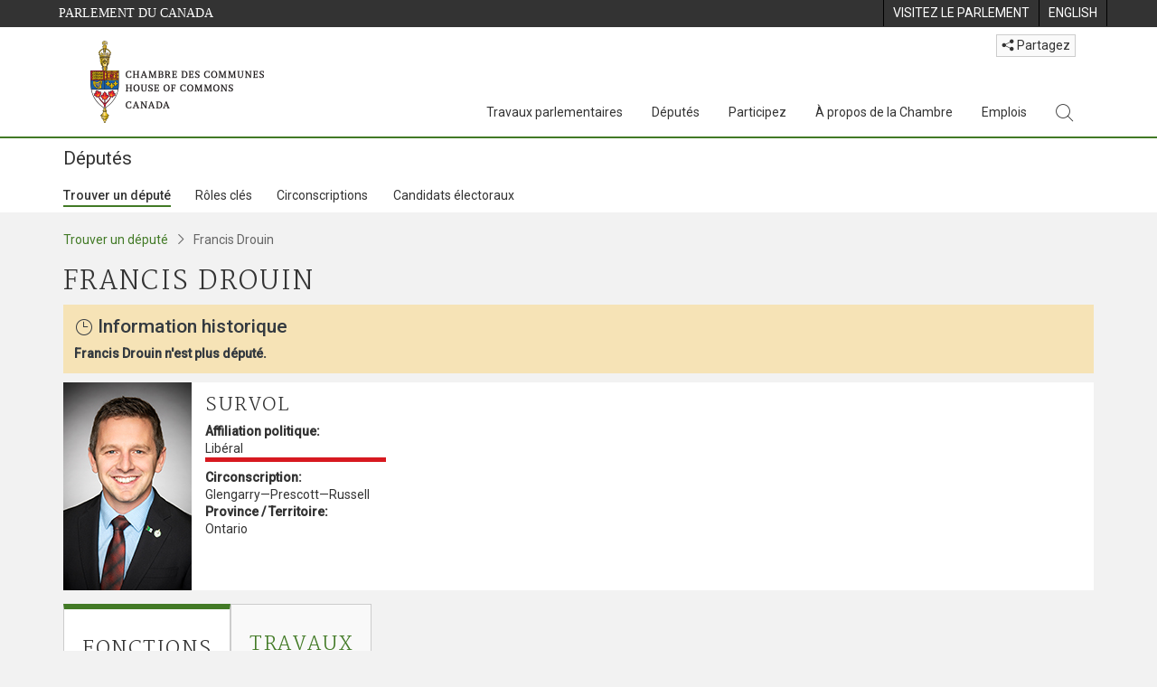

--- FILE ---
content_type: text/html; charset=utf-8
request_url: https://www.ourcommons.ca/Members/fr/Francis-Drouin(88756)
body_size: 23064
content:

<!DOCTYPE html>
<html lang="fr" xml:lang="fr" xmlns="http://www.w3.org/1999/xhtml">
<head>
<meta charset="utf-8" />
<meta name="viewport" content="width=device-width, initial-scale=1.0" />
<meta http-equiv="X-UA-Compatible" content="IE=edge" />

<link rel="icon" href="/favicon.ico" type="image/x-icon" />
<link rel="shortcut icon" href="/favicon.ico" type="image/x-icon" />
    <title>Francis Drouin - D&#xE9;put&#xE9; - D&#xE9;put&#xE9;s - Chambre des communes du Canada</title>
    <meta name="description" content="Francis Drouin - D&#xE9;put&#xE9; - D&#xE9;put&#xE9;s - Chambre des communes du Canada" />

    
    <script src='/CommonElementsV2/js/jquery-3.7.1.min.js'></script>
<script src='/CommonElementsV2/js/popper.min.js'></script>
<script src='/CommonElementsV2/js/bootstrap.min.js'></script>
<script src='/CommonElementsV2/js/ce-hoc.min.js'></script>
<link rel='stylesheet' type='text/css' media='all' href='/CommonElementsV2/styles/bootstrap.min.css' />
<link rel='stylesheet' type='text/css' media='all' href='/CommonElementsV2/styles/hoc-icons.min.css' />
<link rel='stylesheet' type='text/css' media='all' href='/CommonElementsV2/styles/ce-hoc-main.min.css' />
<link rel='stylesheet' type='text/css' media='all' href='/CommonElementsV2/styles/ce-hoc-mobile.min.css' />
<link rel='stylesheet' type='text/css' media='all' href='/CommonElementsV2/styles/ce-hoc.min.css' />
<link rel='stylesheet' type='text/css' media='all' href='/CommonElementsV2/styles/ce-hoc-components.min.css' />
<script src='https://www.googletagmanager.com/gtag/js?id=G-WDVFHW5K08'></script>
<script> var CommonElements = {}; CommonElements.Analytics = {}; CommonElements.Analytics.Dimensions = [];  </script>
<script>window.dataLayer = window.dataLayer || [];function gtag(){dataLayer.push(arguments);}gtag('js', new Date());gtag('config', 'G-WDVFHW5K08');</script>


<link href="/Members/lib/DataTables/datatables.min.css?v=py4LR9NnSbnnMXITwqhQ51lYL357drLG6nLXU_ETzLs" rel="stylesheet" type="text/css">
<link href="https://cdn.datatables.net/2.0.8/css/dataTables.dataTables.css" rel="stylesheet" type="text/css" />


<link href="/Members/css/site.min.css?v=44H08xNIFL6tcybt1yZjAQC5pQesfOg03EpUNQaaXJ0" rel="stylesheet" type="text/css" />

<link href="https://fonts.googleapis.com/css?family=Martel&#x2B;Sans" rel="stylesheet" />
    
	<link rel="stylesheet" type="text/css" media="all" href="/Members/css/Main/profile.min.css?v=xUNnvY65ZseHxDsvKvKtx1uI2neSElM5o-h3_Y0fFP0" />
	<style>
		.wrapper {
			position: absolute;
			top: 50%;
			left: 50%;
			-ms-transform: translate(-50%, -50%); /* IE 9 */
			-webkit-transform: translate(-50%, -50%); /* Safari iOS */
			transform: translate(-50%, -50%); /* Rest of browsers */
			background-color: black;
			width: 100px;
			height: 100px;
		}
	</style>


    
</head>
<body class="body-wrapper ce-hoc vh-100">
    <!-- Parliament Header -->
		<header>
		    <!-- Skip to Content -->
		    <div class="local-anchor-container">
		        <a href="#StartOfContent" class="ce-hoc-skipnav sr-only sr-only-focusable">Passer au contenu</a>
		    </div>
		    <div id="ce-parl-header" class="ce-parl-header hidden-print">
		        <div class="container">
		            <div class="row">
		                <div class="col-7">
		                    <a href="//www.parl.ca" class="ce-parl-btn pull-left" data-analytics-eventcategory="Parliament Common Elements Menu" data-analytics-eventaction="click" data-analytics-eventlabel="Parliament Site" >Parlement du Canada</a>
		                </div>
		                <div class="col-5">
		                    <ul class="float-right" role="menu">
		                        <li role="menuitem">
		                            <a href="https://visitez.parl.ca/index-f.html" class="hoccmn-parent-org" data-analytics-eventcategory="Parliament Common Elements Menu" data-analytics-eventaction="click" data-analytics-eventlabel="Visit Parliament"  rel="external" >
		                                <span class="d-none d-md-block">Visitez le parlement</span>
		                                <span class="d-block d-md-none">Visitez</span>
		                            </a>
		                        </li>
		                        <li role="menuitem">
		                            <a href="https://www.ourcommons.ca:443/Members/en/francis-drouin(88756)" class="hoccmn-parent-org" data-analytics-eventcategory="Parliament Common Elements Menu" data-analytics-eventaction="click" data-analytics-eventlabel="Language Switch" >
		                                <span lang="en-CA" class="d-none d-md-block">English</span>
		                                <span lang="en-CA" class="d-block d-md-none">EN</span>
		                            </a>
		                        </li>
		                    </ul>
		                </div>
		            </div>
		        </div>
		    </div>
		</header>
		
		<!-- HoC Header -->
		<nav id="ce-hoc-header" class="ce-hoc-nav navbar navbar-expand-lg navbar-light" aria-label="Principale">
		    <div class="container">
		        <a class="navbar-brand mb-0" href="//www.noscommunes.ca" data-analytics-eventcategory="HoC Common Elements Main Menu" data-analytics-eventaction="click" data-analytics-eventlabel="HoC Crest" >
		            <img src="/CommonElementsV2/Images/ce-hoc-emblem-f.png" alt="Chambre des communes" />
		        </a>
		        <button class="navbar-toggler mt-3" type="button" data-toggle="collapse" data-target="#ce-hoc-nav">
		            <span class="ce-hoc-nav-hamburger">
		                <span class="icon-bar"></span>
		                <span class="icon-bar"></span>
		                <span class="icon-bar"></span>
		            </span>
		            <span class="ce-hoc-nav-lbl-menu">
		                Menu
		            </span>
		        </button>
		
		        <div class="ce-hoc-nav-wrapper d-none d-lg-block d-xl-block d-xxl-block">
		            <div class="dropdown ce-hoc-btn-share btn-share ml-auto py-0 px-lg-0">
		                <button type="button" class="btn btn-xs btn-light dropdown-toggle" data-toggle="dropdown"><i class="hoc-icon icon-share"></i> Partagez</button>
		                <ul class="dropdown-menu">
		                    <li><a id="share-media-email" href="#" title="lien de partage par courriel"><span class="ce-hoc-share-media-email"><i class="hoc-icon icon-envelope"></i></span> Courriel</a></li>
		                    <li><a id="share-media-facebook" href="#" title="lien de partage par facebook"><span class="ce-hoc-share-media-facebook"><i class="hoc-icon icon-social-facebook"></i></span> Facebook</a></li>
		                    <li><a id="share-media-linkedin" href="#" title="lien de partage par linked in"><span class="ce-hoc-share-media-linkedin"><i class="hoc-icon icon-social-linkedin"></i></span> LinkedIn</a></li>
		                    <li><a id="share-media-twitter" href="#" title="lien de partage par twitter"><span class="ce-hoc-share-media-twitter"><i class="hoc-icon icon-social-twitter"></i></span> Twitter</a></li>
		                </ul>
		            </div>
		            <div id="ce-hoc-nav" class="collapse navbar-collapse">
		                <ul class="nav navbar-nav ml-auto">
		                    <li class="nav-item dropdown mx-xs-2">
		                        <a href="javascript: void(0);" data-toggle="dropdown" class="nav-link dropdown-toggle" aria-expanded="false" data-analytics-eventcategory="HoC Common Elements Main Menu" data-analytics-eventaction="click" data-analytics-eventlabel="Parliamentary Business" aria-label="Travaux parlementaires, 4 options de menu">
		                            Travaux parlementaires
		                        </a>
		                        <ul id="ce-hoc-nav-parliamentary-business" class="dropdown-menu">
		                            <li>
		                                <div class="ce-hoc-dropdown-menu-content">
		                                    <div class="row">
		                                        <div class="col-sm-12">
		                                            <a href="//www.noscommunes.ca/fr/travaux-parlementaires" class="btn ce-hoc-btn-landing" data-analytics-eventcategory="HoC Common Elements Main Menu" data-analytics-eventaction="click" data-analytics-eventlabel="Parliamentary Business" >
		                                                Travaux parlementaires - Accueil
		                                            </a>
		                                        </div>
		                                    </div>
		                                    <div class="row">
		                                        <div class="card-group w-100" id="ce-hoc-nav-parliamentary-business-panel-group">
		                                            <div class="col-lg-3 pr-lg-3">
		                                                <div class="ce-hoc-panel-title">
		                                                    La Chambre
		                                                </div>
		                                                <div id="ce-hoc-nav-parlbus-house" class="panel-collapse collapse ce-hoc-collapsible-content">
		                                                    <ul class="ce-hoc-list-group-item" role="menu">
		                                                        <li role="menuitem"><a href="//www.noscommunes.ca/fr/calendrier-des-seances" data-analytics-eventcategory="HoC Common Elements Main Menu" data-analytics-eventaction="click" data-analytics-eventlabel="Sitting Calendar" >Calendrier des séances</a></li>
		                                                        <li role="menuitem"><a href="//www.noscommunes.ca/documentviewer/fr/chambre/derniere-seance" data-analytics-eventcategory="HoC Common Elements Main Menu" data-analytics-eventaction="click" data-analytics-eventlabel="House Publications" >Publications de la Chambre</a></li>
		                                                        <li role="menuitem"><a href="//www.parl.ca/legisinfo/fr/apercu" data-analytics-eventcategory="HoC Common Elements Main Menu" data-analytics-eventaction="click" data-analytics-eventlabel="Bills (LEGISinfo)" >Projets de loi (LEGIS<i>info</i>)</a></li>
		                                                        <li role="menuitem"><a href="//www.noscommunes.ca/questions-ecrites/apercu" data-analytics-eventcategory="HoC Common Elements Main Menu" data-analytics-eventaction="click" data-analytics-eventlabel="Written Questions" >Questions écrites</a></li>
		                                                        <li role="menuitem"><a href="https://www.noscommunes.ca/petitions/fr/Home/Index" data-analytics-eventcategory="HoC Common Elements Main Menu" data-analytics-eventaction="click" data-analytics-eventlabel="E-petitions" >Pétitions</a></li>
		                                                        <li role="menuitem"><a href="//www.noscommunes.ca/members/fr/votes" data-analytics-eventcategory="HoC Common Elements Main Menu" data-analytics-eventaction="click" data-analytics-eventlabel="Votes" >Votes</a></li>
		                                                        <li role="menuitem"><a href="//www.noscommunes.ca/Search/fr/publications/debats" data-analytics-eventcategory="HoC Common Elements Main Menu" data-analytics-eventaction="click" data-analytics-eventlabel="Search the Debates (Hansard)" >Rechercher dans les Débats (Hansard)</a></li>
		                                                        <li role="menuitem"><a href="//www.noscommunes.ca/documentviewer/fr/chambre/etat-travaux" data-analytics-eventcategory="HoC Common Elements Main Menu" data-analytics-eventaction="click" data-analytics-eventlabel="Status of House Business" >État des travaux de la Chambre</a></li>
		                                                    </ul>
		                                                </div>
		                                            </div>
		                                            <div class="col-lg-3 pr-lg-3">
		                                                <div class="ce-hoc-panel-title">
		                                                    Les comités
		                                                </div>
		                                                <div id="ce-hoc-nav-parlbus-committees" class="panel-collapse collapse ce-hoc-collapsible-content">
		                                                    <ul class="ce-hoc-list-group-item" role="menu">
		                                                        <li role="menuitem"><a href="//www.noscommunes.ca/Committees/fr/Home" data-analytics-eventcategory="HoC Common Elements Main Menu" data-analytics-eventaction="click" data-analytics-eventlabel="List of Committees and Overview" >Liste des comités et aperçu</a></li>
		                                                        <li role="menuitem"><a href="//www.noscommunes.ca/Committees/fr/Meetings" data-analytics-eventcategory="HoC Common Elements Main Menu" data-analytics-eventaction="click" data-analytics-eventlabel="Meetings" >Réunions</a></li>
		                                                        <li role="menuitem"><a href="//www.parl.ca/legisinfo/fr/projets-de-loi?status&#x3D;352&amp;advancedview&#x3D;true" data-analytics-eventcategory="HoC Common Elements Main Menu" data-analytics-eventaction="click" data-analytics-eventlabel="Bills in Committee (LEGISinfo)" >Projets de loi en comité (LEGIS<i>info</i>)</a></li>
		                                                        <li role="menuitem"><a href="//www.noscommunes.ca/Committees/fr/Work" data-analytics-eventcategory="HoC Common Elements Main Menu" data-analytics-eventaction="click" data-analytics-eventlabel="Studies, Activities and Reports" >Études, activités et rapports</a></li>
		                                                        <li role="menuitem"><a href="//www.noscommunes.ca/Search/fr/publications/temoignages" data-analytics-eventcategory="HoC Common Elements Main Menu" data-analytics-eventaction="click" data-analytics-eventlabel="Search the Transcripts" >Rechercher dans les Témoignages</a></li>
		                                                        <li role="menuitem"><a href="//www.noscommunes.ca/Committees/fr/Participate" data-analytics-eventcategory="HoC Common Elements Main Menu" data-analytics-eventaction="click" data-analytics-eventlabel="Committee-Participate" >Participez</a></li>
		                                                    </ul>
		                                                </div>
		                                            </div>
		                                            <div class="col-lg-3 pr-lg-3">
		                                                <div class="ce-hoc-panel-title">
		                                                    Ressources
		                                                </div>
		                                                <div id="ce-hoc-nav-parlbus-resources" class="panel-collapse collapse ce-hoc-collapsible-content">
		                                                    <ul class="ce-hoc-list-group-item" role="menu">
		                                                        <li role="menuitem"><a href="//www.noscommunes.ca/procedure/apercu/index-f.html" data-analytics-eventcategory="HoC Common Elements Main Menu" data-analytics-eventaction="click" data-analytics-eventlabel="Procedural Information" >Information sur la procédure</a></li>
		                                                    </ul>
		                                                    <div class="ce-hoc-groupbox">
		                                                        <p>Bibliothèque du Parlement</p>
		                                                        <div class="clearfix"></div>
		                                                        <ul class="ce-hoc-list-group-item" role="menu">
		                                                            <li role="menuitem">
		                                                                <a href="https://bdp.parl.ca/sites/PublicWebsite/default/fr_CA/ResearchPublications/LegislativeSummaries?" data-analytics-eventcategory="HoC Common Elements Main Menu" data-analytics-eventaction="click" data-analytics-eventlabel="Legislative Summaries"  rel="external" >Résumés législatifs</a>
		                                                            </li>
		                                                            <li role="menuitem">
		                                                                <a href="https://bdp.parl.ca/About/Library/VirtualLibrary/research-for-parliament-f.html" data-analytics-eventcategory="HoC Common Elements Main Menu" data-analytics-eventaction="click" data-analytics-eventlabel="Research Publications"  rel="external" >Publications de recherche</a>
		                                                            </li>
		                                                            <li role="menuitem">
		                                                                <a href="http://parl.canadiana.ca/?usrlang&#x3D;fr" data-analytics-eventcategory="HoC Common Elements Main Menu" data-analytics-eventaction="click" data-analytics-eventlabel="Historical Debates and Journals (1867-1993)"  rel="external" ><div class='deacrease-letter-spacing'>Ressources parlementaires historiques <br/>(1867-1993)</div></a>
		                                                            </li>
		                                                        </ul>
		                                                    </div>
		                                                </div>
		                                            </div>
		                                            <div class="col-lg-3 pr-lg-3">
		                                                <div class="ce-hoc-panel-title">
		                                                    La diplomatie parlementaire
		                                                </div>
		                                                <div id="ce-hoc-nav-parlbus-parliamentary-diplomacy" class="panel-collapse collapse ce-hoc-collapsible-content">
		                                                    <ul class="ce-hoc-list-group-item" role="menu">
		                                                        <li role="menuitem"><a href="//www.parl.ca/diplomacy/fr" data-analytics-eventcategory="HoC Common Elements Main Menu" data-analytics-eventaction="click" data-analytics-eventlabel="Diplomacy - Home" >La diplomatie parlementaire - Accueil</a></li>
		                                                        <li role="menuitem"><a href="//www.parl.ca/diplomacy/fr/presidents/activites-et-rapports" data-analytics-eventcategory="HoC Common Elements Main Menu" data-analytics-eventaction="click" data-analytics-eventlabel="Speakers&#x27; Activities" >Activités des présidents</a></li>
		                                                        <li role="menuitem"><a href="//www.parl.ca/diplomacy/fr/associations" data-analytics-eventcategory="HoC Common Elements Main Menu" data-analytics-eventaction="click" data-analytics-eventlabel="Parliamentary Associations" >Associations parlementaires</a></li>
		                                                        <li role="menuitem"><a href="//www.parl.ca/diplomacy/fr/presidents/visites-et-evenements" data-analytics-eventcategory="HoC Common Elements Main Menu" data-analytics-eventaction="click" data-analytics-eventlabel="Visits and Events" >Visites et événements </a></li>
		                                                        <li role="menuitem"><a href="//www.parl.ca/diplomacy/fr/conferences" data-analytics-eventcategory="HoC Common Elements Main Menu" data-analytics-eventaction="click" data-analytics-eventlabel="Conferences" >Conférences</a></li>
		                                                        <li role="menuitem"><a href="//www.parl.ca/diplomacy/fr/presidents/pehfp" data-analytics-eventcategory="HoC Common Elements Main Menu" data-analytics-eventaction="click" data-analytics-eventlabel="Parliamentary Officers&#x27; Study Program" >Programme d'études des hauts fonctionnaires parlementaires</a></li>
		                                                    </ul>
		                                                </div>
		                                            </div>
		                                        </div>
		                                    </div>
		                                </div>
		                            </li>
		                        </ul>
		                    </li>
		                    <li class="nav-item dropdown mx-xs-2">
		                        <a href="javascript: void(0);" data-toggle="dropdown" class="nav-link dropdown-toggle" aria-expanded="false" data-analytics-eventcategory="HoC Common Elements Main Menu" data-analytics-eventaction="click" data-analytics-eventlabel="Members" aria-label="Députés, 3 options de menu">
		                            Députés
		                        </a>
		                        <ul id="ce-hoc-nav-members" class="dropdown-menu">
		                            <li>
		                                <div class="ce-hoc-dropdown-menu-content">
		                                    <div class="row">
		                                        <div class="col-sm-12">
		                                            <a href="//www.noscommunes.ca/fr/deputes" class="btn ce-hoc-btn-landing" data-analytics-eventcategory="HoC Common Elements Main Menu" data-analytics-eventaction="click" data-analytics-eventlabel="Members" >
		                                                Députés - Accueil
		                                            </a>
		                                        </div>
		                                    </div>
		                                    <div class="row">
		                                        <div class="card-group w-100" id="ce-hoc-nav-members-panel-group">
		                                            <div class="col-lg-4 pr-lg-3">
		                                                <div class="ce-hoc-panel-title">
		                                                    Députés et rôles
		                                                </div>
		                                                <div id="ce-hoc-nav-members-roles" class="panel-collapse collapse ce-hoc-collapsible-content">
		                                                    <ul class="ce-hoc-list-group-item" role="menu">
		                                                        <li role="menuitem"><a href="//www.noscommunes.ca/Members/fr" data-analytics-eventcategory="HoC Common Elements Main Menu" data-analytics-eventaction="click" data-analytics-eventlabel="Members of Parliament" >Députés</a></li>
		                                                        <li role="menuitem"><a href="//www.noscommunes.ca/Speaker/fr" data-analytics-eventcategory="HoC Common Elements Main Menu" data-analytics-eventaction="click" data-analytics-eventlabel="The Speaker" >Le Président</a></li>
		                                                        <li role="menuitem"><a href="//www.noscommunes.ca/Members/fr/ministries" data-analytics-eventcategory="HoC Common Elements Main Menu" data-analytics-eventaction="click" data-analytics-eventlabel="Ministry (Cabinet)" >Conseil des ministres (Cabinet)</a></li>
		                                                        <li role="menuitem"><a href="//www.noscommunes.ca/Members/fr/parliamentary-secretaries" data-analytics-eventcategory="HoC Common Elements Main Menu" data-analytics-eventaction="click" data-analytics-eventlabel="Parliamentary Secretaries" >Secrétaires parlementaires</a></li>
		                                                        <li role="menuitem"><a href="//www.noscommunes.ca/members/fr/house-officers" data-analytics-eventcategory="HoC Common Elements Main Menu" data-analytics-eventaction="click" data-analytics-eventlabel="Party Leaders and other House Officers" >Chefs de partis et autres agents supérieurs de la Chambre</a></li>
		                                                    </ul>
		                                                </div>
		                                            </div>
		                                            <div class="col-lg-4 pr-lg-3">
		                                                <div class="ce-hoc-panel-title">
		                                                    Informations connexes
		                                                </div>
		                                                <div id="ce-hoc-nav-members-related-information" class="panel-collapse collapse ce-hoc-collapsible-content">
		                                                    <ul class="ce-hoc-list-group-item" role="menu">
		                                                        <li role="menuitem"><a href="//www.noscommunes.ca/Members/fr/party-standings" data-analytics-eventcategory="HoC Common Elements Main Menu" data-analytics-eventaction="click" data-analytics-eventlabel="Party Standings" >Position des partis</a></li>
		                                                        <li role="menuitem"><a href="//www.noscommunes.ca/Members/fr/floorplan" data-analytics-eventcategory="HoC Common Elements Main Menu" data-analytics-eventaction="click" data-analytics-eventlabel="Seating Plan" >Plan de salle de la Chambre</a></li>
		                                                        <li role="menuitem"><a href="//www.noscommunes.ca/ProactiveDisclosure/fr/deputes" data-analytics-eventcategory="HoC Common Elements Main Menu" data-analytics-eventaction="click" data-analytics-eventlabel="Members&#x27; Expenditures" >Dépenses des députés</a></li>
		                                                        <li role="menuitem"><a href="//www.noscommunes.ca/boie/fr/rapports-et-divulgation#dt" data-analytics-eventcategory="HoC Common Elements Main Menu" data-analytics-eventaction="click" data-analytics-eventlabel="Registry of Designated Travellers" >Registre des voyageurs désignés</a></li>
		                                                        <li role="menuitem"><a href="//www.noscommunes.ca/about/schedules/MembersTypicalWeek-f.html" data-analytics-eventcategory="HoC Common Elements Main Menu" data-analytics-eventaction="click" data-analytics-eventlabel="A Member&#x27;s Typical Week" >Semaine typique d'un député</a></li>
		                                                    </ul>
		                                                </div>
		                                            </div>
		                                            <div class="col-lg-4 pr-lg-3">
		                                                <div class="ce-hoc-panel-title">
		                                                    Ressources
		                                                </div>
		                                                <div id="ce-hoc-nav-members-resources" class="panel-collapse collapse ce-hoc-collapsible-content">
		                                                    <ul class="ce-hoc-list-group-item" role="menu">
		                                                        <li role="menuitem"><a href="//www.noscommunes.ca/Members/fr/addresses" data-analytics-eventcategory="HoC Common Elements Main Menu" data-analytics-eventaction="click" data-analytics-eventlabel="Contact Members of Parliament" >Coordonnées des députés</a></li>
		                                                        <li role="menuitem"><a href="//www.noscommunes.ca/Members/fr/constituencies" data-analytics-eventcategory="HoC Common Elements Main Menu" data-analytics-eventaction="click" data-analytics-eventlabel="Constituencies" >Circonscriptions</a></li>
		                                                    </ul>
		                                                    <div class="ce-hoc-groupbox">
		                                                        <p>Bibliothèque du Parlement</p>
		                                                        <div class="clearfix"></div>
		                                                        <ul class="ce-hoc-list-group-item" role="menu">
		                                                            <li role="menuitem">
		                                                                <a href="https://bdp.parl.ca/sites/ParlInfo/default/fr_CA" data-analytics-eventcategory="HoC Common Elements Main Menu" data-analytics-eventaction="click" data-analytics-eventlabel="Historical Information (PARLINFO)"  rel="external" >Ressources historiques (PARLINFO)</a>
		                                                            </li>
		                                                        </ul>
		                                                    </div>
		                                                </div>
		                                            </div>
		                                        </div>
		                                    </div>
		                                </div>
		                            </li>
		                        </ul>
		                    </li>
		                    <li class="nav-item dropdown mx-xs-2">
		                        <a href="javascript: void(0);" data-toggle="dropdown" class="nav-link dropdown-toggle" aria-expanded="false" data-analytics-eventcategory="HoC Common Elements Main Menu" data-analytics-eventaction="click" data-analytics-eventlabel="Participate" aria-label="Participez, 3 options de menu">
		                            Participez
		                        </a>
		                        <ul id="ce-hoc-nav-participate" class="dropdown-menu">
		                            <li>
		                                <div class="ce-hoc-dropdown-menu-content">
		                                    <div class="row">
		                                        <div class="col-sm-12">
		                                            <a href="//www.noscommunes.ca/fr/participez" class="btn ce-hoc-btn-landing" data-analytics-eventcategory="HoC Common Elements Main Menu" data-analytics-eventaction="click" data-analytics-eventlabel="Participate" >
		                                                Participez - Accueil
		                                            </a>
		                                        </div>
		                                    </div>
		                                    <div class="row">
		                                        <div class="card-group w-100" id="ce-hoc-nav-participate-panel-group">
		                                            <div class="col-lg-4 pr-lg-3">
		                                                <div class="ce-hoc-panel-title">
		                                                    La Chambre
		                                                </div>
		                                                <div id="ce-hoc-nav-participate-house" class="panel-collapse collapse ce-hoc-collapsible-content">
		                                                    <ul class="ce-hoc-list-group-item" role="menu">
		                                                        <li role="menuitem"><a href="https://visitez.parl.ca/visit-f.html#live-debates" data-analytics-eventcategory="HoC Common Elements Main Menu" data-analytics-eventaction="click" data-analytics-eventlabel="Attend Live Debates"  rel="external" >Assister aux débats en direct</a></li>
		                                                        <li role="menuitem"><a href="https://parlvu.parl.gc.ca/harmony/fr" data-analytics-eventcategory="HoC Common Elements Main Menu" data-analytics-eventaction="click" data-analytics-eventlabel="Watch and Listen to Chamber Proceedings"  rel="external" >Visionner et écouter les séances de la Chambre</a></li>
		                                                        <li role="menuitem"><a href="https://www.noscommunes.ca/petitions/fr/Home/Index" data-analytics-eventcategory="HoC Common Elements Main Menu" data-analytics-eventaction="click" data-analytics-eventlabel="Create or Sign an E-petitions" >Créer ou signer une pétition</a></li>
		                                                        <li role="menuitem"><a href="//www.noscommunes.ca/About/Schedules/DailyOrderOfBusiness-f.html" data-analytics-eventcategory="HoC Common Elements Main Menu" data-analytics-eventaction="click" data-analytics-eventlabel="A Typical Week at the House" >Une semaine typique à la Chambre</a></li>
		                                                        <li role="menuitem"><a href="//www.noscommunes.ca/Members/fr/addresses" data-analytics-eventcategory="HoC Common Elements Main Menu" data-analytics-eventaction="click" data-analytics-eventlabel="Contact a Member of Parliament" >Communiquer avec un député</a></li>
		                                                        <li role="menuitem"><a href="//www.parl.ca/legisinfo/fr/apercu" data-analytics-eventcategory="HoC Common Elements Main Menu" data-analytics-eventaction="click" data-analytics-eventlabel="Follow a Bill (LEGISinfo)" >Suivre un projet de loi (LEGIS<i>info</i>)</a></li>
		                                                    </ul>
		                                                </div>
		                                            </div>
		                                            <div class="col-lg-4 pr-lg-3">
		                                                <div class="ce-hoc-panel-title">
		                                                    Les Comités
		                                                </div>
		                                                <div id="ce-hoc-nav-participate-committees" class="panel-collapse collapse ce-hoc-collapsible-content">
		                                                    <ul class="ce-hoc-list-group-item" role="menu">
		                                                        <li role="menuitem"><a href="//www.noscommunes.ca/Committees/fr/Participate#attend" data-analytics-eventcategory="HoC Common Elements Main Menu" data-analytics-eventaction="click" data-analytics-eventlabel="Attend Meetings" >Assister aux réunions</a></li>
		                                                        <li role="menuitem"><a href="https://parlvu.parl.gc.ca/harmony/fr" data-analytics-eventcategory="HoC Common Elements Main Menu" data-analytics-eventaction="click" data-analytics-eventlabel="Watch and Listen to Committee Proceedings"  rel="external" >Écouter et visionner les réunions de comité</a></li>
		                                                        <li role="menuitem"><a href="//www.noscommunes.ca/Committees/fr/Participate#participate" data-analytics-eventcategory="HoC Common Elements Main Menu" data-analytics-eventaction="click" data-analytics-eventlabel="Current Consultations" >Consultations en cours</a></li>
		                                                        <li role="menuitem"><a href="//www.noscommunes.ca/Committees/fr/Participate" data-analytics-eventcategory="HoC Common Elements Main Menu" data-analytics-eventaction="click" data-analytics-eventlabel="How to Submit a Brief and Appear" >Comment présenter un mémoire et comparaître</a></li>
		                                                        <li role="menuitem"><a href="//www.noscommunes.ca/Committees/Styles/images/participate/committee-room-layout-large-f.png" data-analytics-eventcategory="HoC Common Elements Main Menu" data-analytics-eventaction="click" data-analytics-eventlabel="Layout of a Typical Committee Room" >Disposition d'une salle de réunion typique</a></li>
		                                                        <li role="menuitem"><a href="//www.noscommunes.ca/Committees/fr/ContactUs" data-analytics-eventcategory="HoC Common Elements Main Menu" data-analytics-eventaction="click" data-analytics-eventlabel="Contact a Committee" >Contacter un comité</a></li>
		                                                    </ul>
		                                                </div>
		                                            </div>
		                                            <div class="col-lg-4 pr-lg-3">
		                                                <div class="ce-hoc-panel-title">
		                                                    Ressources
		                                                </div>
		                                                <div id="ce-hoc-nav-participate-resources" class="panel-collapse collapse ce-hoc-collapsible-content">
		                                                    <ul class="ce-hoc-list-group-item" role="menu">
		                                                        <li role="menuitem"><a href="//www.noscommunes.ca/procedure/apercu/index-f.html" data-analytics-eventcategory="HoC Common Elements Main Menu" data-analytics-eventaction="click" data-analytics-eventlabel="Procedural Information" >Information sur la procédure</a></li>
		                                                    </ul>
		                                                    <div class="ce-hoc-groupbox">
		                                                        <p>Bibliothèque du Parlement</p>
		                                                        <div class="clearfix"></div>
		                                                        <ul class="ce-hoc-list-group-item" role="menu">
		                                                            <li role="menuitem">
		                                                                <a href="https://bdp.parl.ca/About/Parliament/Education/classroom-activities-f.html" data-analytics-eventcategory="HoC Common Elements Main Menu" data-analytics-eventaction="click" data-analytics-eventlabel="Classroom Activities"  rel="external" >Activités pédagogiques</a>
		                                                            </li>
		                                                            <li role="menuitem">
		                                                                <a href="https://bdp.parl.ca/About/Parliament/Education/teacher-resources-f.html" data-analytics-eventcategory="HoC Common Elements Main Menu" data-analytics-eventaction="click" data-analytics-eventlabel="Teacher Resources"  rel="external" >Ressources didactiques</a>
		                                                            </li>
		                                                            <li role="menuitem">
		                                                                <a href="https://bdp.parl.ca/About/Parliament/Education/teachers-institute-f.html" data-analytics-eventcategory="HoC Common Elements Main Menu" data-analytics-eventaction="click" data-analytics-eventlabel="Teachers Institute"  rel="external" >Forum des enseignantes et des enseignants</a>
		                                                            </li>
		                                                        </ul>
		                                                    </div>
		                                                </div>
		                                            </div>
		                                        </div>
		                                    </div>
		                                </div>
		                            </li>
		                        </ul>
		                    </li>
		                    <li class="nav-item dropdown mx-xs-2">
		                        <a href="javascript: void(0);" data-toggle="dropdown" class="nav-link dropdown-toggle" aria-expanded="false" data-analytics-eventcategory="HoC Common Elements Main Menu" data-analytics-eventaction="click" data-analytics-eventlabel="About the House" aria-label="À propos de la Chambre, 3 options de menu">
		                            À propos de la Chambre
		                        </a>
		                        <ul id="ce-hoc-nav-about" class="dropdown-menu">
		                            <li>
		                                <div class="ce-hoc-dropdown-menu-content">
		                                    <div class="row">
		                                        <div class="col-sm-12">
		                                            <a href="//www.noscommunes.ca/fr/a-propos-de-la-chambre" class="btn ce-hoc-btn-landing" data-analytics-eventcategory="HoC Common Elements Main Menu" data-analytics-eventaction="click" data-analytics-eventlabel="About the House" >
		                                                À propos de la Chambre - Accueil
		                                            </a>
		                                        </div>
		                                    </div>
		                                    <div class="row">
		                                        <div class="card-group w-100" id="ce-hoc-nav-about-panel-group">
		                                            <div class="col-lg-4 pr-lg-3">
		                                                <div class="ce-hoc-panel-title">
		                                                    Transparence et reddition de comptes
		                                                </div>
		                                                <div id="ce-hoc-nav-about-transparency-accountability" class="panel-collapse collapse ce-hoc-collapsible-content">
		                                                    <ul class="ce-hoc-list-group-item" role="menu">
		                                                        <li role="menuitem"><a href="//www.noscommunes.ca/boie/fr" data-analytics-eventcategory="HoC Common Elements Main Menu" data-analytics-eventaction="click" data-analytics-eventlabel="Board of Internal Economy" >Bureau de régie interne</a></li>
		                                                        <li role="menuitem"><a href="//www.ourcommons.ca/boie/fr/reglements-et-politiques" data-analytics-eventcategory="HoC Common Elements Main Menu" data-analytics-eventaction="click" data-analytics-eventlabel="By-Laws and Policies" >Règlements administratifs et politiques</a></li>
		                                                        <li role="menuitem"><a href="//www.noscommunes.ca/boie/fr/reglements-et-politiques#mas" data-analytics-eventcategory="HoC Common Elements Main Menu" data-analytics-eventaction="click" data-analytics-eventlabel="Members&#x27; Allowances and Services" >Manuel des allocations et des services aux députés</a></li>
		                                                        <li role="menuitem"><a href="//www.noscommunes.ca/About/Administration/Index-f.html" data-analytics-eventcategory="HoC Common Elements Main Menu" data-analytics-eventaction="click" data-analytics-eventlabel="House Administration" >Administration de la Chambre des communes</a></li>
		                                                        <li role="menuitem"><a href="//www.noscommunes.ca/boie/fr/rapports-et-divulgation" data-analytics-eventcategory="HoC Common Elements Main Menu" data-analytics-eventaction="click" data-analytics-eventlabel="Reports and Disclosure" >Rapports et divulgation</a></li>
		                                                        <li role="menuitem"><a href="//www.noscommunes.ca/About/StandingOrders/appa1-f.htm" data-analytics-eventcategory="HoC Common Elements Main Menu" data-analytics-eventaction="click" data-analytics-eventlabel="Conflict of Interest Code for Members" >Code régissant les conflits d’intérêts des députés</a></li>
		                                                        <li role="menuitem"><a href="//www.noscommunes.ca/fr/accessibilite" data-analytics-eventcategory="HoC Common Elements Main Menu" data-analytics-eventaction="click" data-analytics-eventlabel="Accessibility" >Accessibilité</a></li>
		                                                    </ul>
		                                                </div>
		                                            </div>
		                                            <div class="col-lg-4 pr-lg-3">
		                                                <div class="ce-hoc-panel-title">
		                                                    Arts et patrimoine
		                                                </div>
		                                                <div id="ce-hoc-nav-about-history-art-architecture" class="panel-collapse collapse ce-hoc-collapsible-content">
		                                                    <ul class="ce-hoc-list-group-item" role="menu">
		                                                        <li role="menuitem"><a href="//www.noscommunes.ca/heritage/fr/accueil" data-analytics-eventcategory="HoC Common Elements Main Menu" data-analytics-eventaction="click" data-analytics-eventlabel="History, Art and Architecture" >Histoire, art et architecture</a></li>
		                                                        <li role="menuitem"><a href="//www.noscommunes.ca/About/BuildingTheFuture/Index-f.html" data-analytics-eventcategory="HoC Common Elements Main Menu" data-analytics-eventaction="click" data-analytics-eventlabel="Future of the Parliamentary Precinct" >Avenir de la Cité parlementaire</a></li>
		                                                        <li role="menuitem"><a href="//www.noscommunes.ca/heritage/fr/edifices-du-parlement/passe/chapelle-du-souvenir" data-analytics-eventcategory="HoC Common Elements Main Menu" data-analytics-eventaction="click" data-analytics-eventlabel="Memorial Chamber" >Chapelle du Souvenir</a></li>
		                                                        <li role="menuitem"><a href="//www.noscommunes.ca/heritage/fr/carillon" data-analytics-eventcategory="HoC Common Elements Main Menu" data-analytics-eventaction="click" data-analytics-eventlabel="Carillon" >Carillon</a></li>
		                                                    </ul>
		                                                </div>
		                                            </div>
		                                            <div class="col-lg-4 pr-lg-3">
		                                                <div class="ce-hoc-panel-title">
		                                                    En images
		                                                </div>
		                                                <div id="ce-hoc-nav-about-pictures" class="panel-collapse collapse ce-hoc-collapsible-content">
		                                                    <ul class="ce-hoc-list-group-item" role="menu">
		                                                        <li role="menuitem"><a href="/About/BuildingTheFuture/WestBlock/VirtualTours/chamber/fr/" data-analytics-eventcategory="HoC Common Elements Main Menu" data-analytics-eventaction="click" data-analytics-eventlabel="Virtual Tour of the House"  rel="external" >Visite virtuelle de la Chambre</a></li>
		                                                        <li role="menuitem"><a href="//www.tpsgc-pwgsc.gc.ca/citeparlementaire-parliamentaryprecinct/camera-fra.html" data-analytics-eventcategory="HoC Common Elements Main Menu" data-analytics-eventaction="click" data-analytics-eventlabel="Live Hill Cam"  rel="external" >Caméra en direct de la Colline</a></li>
		                                                        <li role="menuitem"><a href="https://www.instagram.com/noscommunesca/" data-analytics-eventcategory="HoC Common Elements Main Menu" data-analytics-eventaction="click" data-analytics-eventlabel="Photo Gallery"  rel="external" >Galerie de photos</a></li>
		                                                    </ul>
		                                                </div>
		                                            </div>
		                                        </div>
		                                    </div>
		                                </div>
		                            </li>
		                        </ul>
		                    </li>
		                    <li class="nav-item dropdown mx-xs-2">
		                        <a href="javascript: void(0);" data-toggle="dropdown" class="nav-link dropdown-toggle" aria-expanded="false" data-analytics-eventcategory="HoC Common Elements Main Menu" data-analytics-eventaction="click" data-analytics-eventlabel="Employment" aria-label="Emplois, 3 options de menu">
		                            Emplois
		                        </a>
		                        <ul id="ce-hoc-nav-employment" class="dropdown-menu">
		                            <li>
		                                <div class="ce-hoc-dropdown-menu-content">
		                                    <div class="row">
		                                        <div class="col-sm-12">
		                                            <a href="//www.noscommunes.ca/fr/emplois" class="btn ce-hoc-btn-landing" data-analytics-eventcategory="HoC Common Elements Main Menu" data-analytics-eventaction="click" data-analytics-eventlabel="Employment" >
		                                                Emplois - Accueil
		                                            </a>
		                                        </div>
		                                    </div>
		                                    <div class="row">
		                                        <div class="card-group w-100" id="ce-hoc-nav-employment-panel-group">
		                                            <div class="col-lg-4 pr-lg-3">
		                                                <div class="ce-hoc-panel-title">
		                                                    Travailler pour l'administration
		                                                </div>
		                                                <div id="ce-hoc-nav-employment-opportunities" class="panel-collapse collapse ce-hoc-collapsible-content">
		                                                    <ul class="ce-hoc-list-group-item" role="menu">
		                                                        <li role="menuitem"><a href="//www.noscommunes.ca/fr/emplois/possibilite-demploi-actuelles" data-analytics-eventcategory="HoC Common Elements Main Menu" data-analytics-eventaction="click" data-analytics-eventlabel="Current Opportunities at the House of Commons"  rel="external" >Possibilités d'emploi actuelles à l’Administration de la Chambre des communes</a></li>
		                                                        <li role="menuitem"><a href="//www.noscommunes.ca/About/Employment/eligibility-f.html" data-analytics-eventcategory="HoC Common Elements Main Menu" data-analytics-eventaction="click" data-analytics-eventlabel="Eligibility and Selection" >Éligibilité et sélection</a></li>
		                                                        <li role="menuitem"><a href="https://jobs.smartrecruiters.com/oneclick-ui/company/HouseOfCommonsCanadaChambreDesCommunesCanada/job/3938755626?lang=fr-CA&amp;sid=&amp;dcr_ci=HouseOfCommonsCanadaChambreDesCommunesCanada" data-analytics-eventcategory="HoC Common Elements Main Menu" data-analytics-eventaction="click" data-analytics-eventlabel="Resumé Bank"  rel="external" >Candidature spontanée</a></li>
		                                                        <li role="menuitem"><a href="//www.noscommunes.ca/About/Employment/working-f.html#" data-analytics-eventcategory="HoC Common Elements Main Menu" data-analytics-eventaction="click" data-analytics-eventlabel="Who We Are and What We Offer"  rel="external" >Qui nous sommes et ce que nous offrons</a></li>
		                                                    </ul>
		                                                </div>
		                                            </div>
		                                            <div class="col-lg-4 pr-lg-3">
		                                                <div class="ce-hoc-panel-title">
		                                                    Possibilités pour les étudiants
		                                                </div>
		                                                <div id="ce-hoc-nav-employment-youth" class="panel-collapse collapse ce-hoc-collapsible-content">
		                                                    <ul class="ce-hoc-list-group-item" role="menu">
		                                                        <li role="menuitem"><a href="//www.noscommunes.ca/fr/emplois/etudiants" data-analytics-eventcategory="HoC Common Elements Main Menu" data-analytics-eventaction="click" data-analytics-eventlabel="Student Employment" >Emplois pour étudiants</a></li>
		                                                        <li role="menuitem"><a href="//www.noscommunes.ca/About/PageProgram/Index-f.html" data-analytics-eventcategory="HoC Common Elements Main Menu" data-analytics-eventaction="click" data-analytics-eventlabel="Page Program" >Programme des pages</a></li>
		                                                        <li role="menuitem"><a href="//pip-psp.org/?lang&#x3D;fr" data-analytics-eventcategory="HoC Common Elements Main Menu" data-analytics-eventaction="click" data-analytics-eventlabel="Parliamentary Internship Programme"  rel="external" >Programme de stage parlementaire</a></li>
		                                                    </ul>
		                                                </div>
		                                            </div>
		                                            <div class="col-lg-4 pr-lg-3">
		                                                <div class="ce-hoc-panel-title">
		                                                    Travailler pour un député
		                                                </div>
		                                                <div id="ce-hoc-nav-employment-working" class="panel-collapse collapse ce-hoc-collapsible-content">
		                                                    <ul class="ce-hoc-list-group-item" role="menu">
		                                                        <li role="menuitem"><a href="//www.noscommunes.ca/fr/emplois/deputes" data-analytics-eventcategory="HoC Common Elements Main Menu" data-analytics-eventaction="click" data-analytics-eventlabel="Current Listed Opportunities" >Possibilités actuelles de travail pour un député</a></li>
		                                                    </ul>
		                                                </div>
		                                            </div>
		                                        </div>
		                                    </div>
		                                </div>
		                            </li>
		                        </ul>
		                    </li>
		                    <li class="nav-item dropdown ce-hoc-search-dropdown mx-xs-2">
		                        <a href="#" data-toggle="dropdown" class="nav-link dropdown-toggle" aria-expanded="false">
		                            <span class="hoc-icon icon-search" aria-hidden="true" title="Rechercher"></span>
		                            <span class="ce-hoc-lbl-search">Rechercher</span>
		                        </a>
		                        <ul class="dropdown-menu">
		                            <li>
		                                <div class="ce-hoc-dropdown-menu-content">
		                                    <div class="row">
		                                        <div class="col-sm-12 text-center">
		                                            <form role="search" action="//www.noscommunes.ca/Search/fr" method="get">
		                                                <div class="form-inline justify-content-center">
		                                                    <div class="input-group ce-hoc-search-group">
		                                                        <label for="ce-hoc-search-query" class="sr-only">Rechercher</label>
		                                                        <input id="ce-hoc-search-query" class="form-control ce-hoc-inp-search" placeholder="Rechercher" name="text" title="Rechercher" aria-label="Search" type="search" value="" size="27" maxlength="150">
		                                                        <div class="input-group-btn input-group-append">
		                                                            <button class="btn btn-primary form-control ce-hoc-btn-search" id="ce-hoc-search-submit" type="submit"><i class="hoc-icon icon-search"></i><span class="sr-only">Rechercher</span></button>
		                                                        </div>
		                                                        <label for="ce-hoc-sitesearch-location" class="sr-only">Source de la recherche</label>
		                                                        <select id="ce-hoc-sitesearch-location" class="form-control selectpicker ce-hoc-sel-search" name="searchToolCode">
		                                                            <option label="Site complet" value="website">Site complet</option>
		                                                            <option label="Député" value="members-of-parliament">Député</option>
		                                                            <option label="Projet de loi" value="bills">Projet de loi</option>
		                                                            <option label="Sujet" value="publications">Sujet</option>
		                                                            <option label="Pétition" value="petitions">Pétition</option>
		                                                            <option label="Question écrite" value="written-questions">Question écrite</option>
		                                                        </select>
		                                                    </div>
		                                                </div>
		                                            </form>
		                                        </div>
		                                    </div>
		                                </div>
		                            </li>
		                        </ul>
		                    </li>
		                </ul>
		            </div>
		        </div>
		
		        <div class="ce-hoc-nav-wrapper d-lg-none d-xl-none d-xxl-none d-sm-block d-md-block d-xs-block">
		            <div class="dropdown ce-hoc-btn-share btn-share ml-auto py-0 px-lg-0">
		                <button type="button" class="btn btn-xs btn-light dropdown-toggle" data-toggle="dropdown"><i class="hoc-icon icon-share"></i> Share</button>
		                <ul class="dropdown-menu">
		                    <li><a id="share-media-email" href="#" title="share link with e-mail"><span class="ce-hoc-share-media-email"><i class="hoc-icon icon-envelope"></i></span> Email</a></li>
		                    <li><a id="share-media-facebook" href="#" title="share link with facebook"><span class="ce-hoc-share-media-facebook"><i class="hoc-icon icon-social-facebook"></i></span> Facebook</a></li>
		                    <li><a id="share-media-linkedin" href="#" title="share link with linked in"><span class="ce-hoc-share-media-linkedin"><i class="hoc-icon icon-social-linkedin"></i></span> LinkedIn</a></li>
		                    <li><a id="share-media-twitter" href="#" title="share link with twitter"><span class="ce-hoc-share-media-twitter"><i class="hoc-icon icon-social-twitter"></i></span> Twitter</a></li>
		                </ul>
		            </div>
		            <div id="ce-hoc-nav" class="collapse navbar-collapse">
		                <ul class="nav navbar-nav ml-auto">
		                    <li class="nav-item dropdown mx-xs-2">
		                        <a class="nav-link dropdown-toggle" href="javascript: void(0);" data-toggle="dropdown" aria-expanded="false" data-analytics-eventcategory="HoC Common Elements Main Menu" data-analytics-eventaction="click" data-analytics-eventlabel="Parliamentary Business">
		                            Travaux parlementaires
		                        </a>
		                        <ul class="dropdown-menu" id="ce-hoc-nav-parliamentary-business">
		                            <li class="ce-hoc-dropdown-menu-content">
		                                <a href="//www.noscommunes.ca/fr/travaux-parlementaires" class="btn ce-hoc-btn-landing" data-analytics-eventcategory="HoC Common Elements Main Menu" data-analytics-eventaction="click" data-analytics-eventlabel="Parliamentary Business" >
		                                    Travaux parlementaires - Accueil
		                                </a>
		                            </li>
		                            <li>
		                                <div>
		                                    <div class="ce-hoc-panel-title">
		                                        <a class="accordion-toggle collapsed " data-toggle="collapse" aria-expanded="false" href="#ce-hoc-nav-parlbus-house" data-parent="#ce-hoc-nav-parliamentary-business-panel-group">
		                                            La Chambre
		                                        </a>
		                                    </div>
		                                    <div id="ce-hoc-nav-parlbus-house" class="panel-collapse collapse ce-hoc-collapsible-content">
		                                        <ul class="ce-hoc-list-group-item" role="menu">
		                                            <li role="menuitem"><a href="//www.noscommunes.ca/fr/calendrier-des-seances" data-analytics-eventcategory="HoC Common Elements Main Menu" data-analytics-eventaction="click" data-analytics-eventlabel="Sitting Calendar" >Calendrier des séances</a></li>
		                                            <li role="menuitem"><a href="//www.noscommunes.ca/documentviewer/fr/chambre/derniere-seance" data-analytics-eventcategory="HoC Common Elements Main Menu" data-analytics-eventaction="click" data-analytics-eventlabel="House Publications" >Publications de la Chambre</a></li>
		                                            <li role="menuitem"><a href="//www.parl.ca/legisinfo/fr/apercu" data-analytics-eventcategory="HoC Common Elements Main Menu" data-analytics-eventaction="click" data-analytics-eventlabel="Bills (LEGISinfo)" >Projets de loi (LEGIS<i>info</i>)</a></li>
		                                            <li role="menuitem"><a href="//www.noscommunes.ca/questions-ecrites/apercu" data-analytics-eventcategory="HoC Common Elements Main Menu" data-analytics-eventaction="click" data-analytics-eventlabel="Written Questions" >Questions écrites</a></li>
		                                            <li role="menuitem"><a href="https://www.noscommunes.ca/petitions/fr/Home/Index" data-analytics-eventcategory="HoC Common Elements Main Menu" data-analytics-eventaction="click" data-analytics-eventlabel="E-petitions" >Pétitions</a></li>
		                                            <li role="menuitem"><a href="//www.noscommunes.ca/members/fr/votes" data-analytics-eventcategory="HoC Common Elements Main Menu" data-analytics-eventaction="click" data-analytics-eventlabel="Votes" >Votes</a></li>
		                                            <li role="menuitem"><a href="//www.noscommunes.ca/Search/fr/publications/debats" data-analytics-eventcategory="HoC Common Elements Main Menu" data-analytics-eventaction="click" data-analytics-eventlabel="Search the Debates (Hansard)" >Rechercher dans les Débats (Hansard)</a></li>
		                                            <li role="menuitem"><a href="//www.noscommunes.ca/documentviewer/fr/chambre/etat-travaux" data-analytics-eventcategory="HoC Common Elements Main Menu" data-analytics-eventaction="click" data-analytics-eventlabel="Status of House Business" >État des travaux de la Chambre</a></li>
		                                        </ul>
		                                    </div>
		                                </div>
		                            </li>
		                            <li>
		                                <div>
		                                    <div class="ce-hoc-panel-title">
		                                        <a class="accordion-toggle collapsed " data-toggle="collapse" aria-expanded="false" href="#ce-hoc-nav-parlbus-committees" data-parent="#ce-hoc-nav-parliamentary-business-panel-group">
		                                            Les comités
		                                        </a>
		                                    </div>
		                                    <div id="ce-hoc-nav-parlbus-committees" class="panel-collapse collapse ce-hoc-collapsible-content">
		                                        <ul class="ce-hoc-list-group-item" role="menu">
		                                            <li role="menuitem"><a href="//www.noscommunes.ca/Committees/fr/Home" data-analytics-eventcategory="HoC Common Elements Main Menu" data-analytics-eventaction="click" data-analytics-eventlabel="List of Committees and Overview" >Liste des comités et aperçu</a></li>
		                                            <li role="menuitem"><a href="//www.noscommunes.ca/Committees/fr/Meetings" data-analytics-eventcategory="HoC Common Elements Main Menu" data-analytics-eventaction="click" data-analytics-eventlabel="Meetings" >Réunions</a></li>
		                                            <li role="menuitem"><a href="//www.parl.ca/legisinfo/fr/projets-de-loi?status&#x3D;352&amp;advancedview&#x3D;true" data-analytics-eventcategory="HoC Common Elements Main Menu" data-analytics-eventaction="click" data-analytics-eventlabel="Bills in Committee (LEGISinfo)" >Projets de loi en comité (LEGIS<i>info</i>)</a></li>
		                                            <li role="menuitem"><a href="//www.noscommunes.ca/Committees/fr/Work" data-analytics-eventcategory="HoC Common Elements Main Menu" data-analytics-eventaction="click" data-analytics-eventlabel="Studies, Activities and Reports" >Études, activités et rapports</a></li>
		                                            <li role="menuitem"><a href="//www.noscommunes.ca/Search/fr/publications/temoignages" data-analytics-eventcategory="HoC Common Elements Main Menu" data-analytics-eventaction="click" data-analytics-eventlabel="Search the Transcripts" >Rechercher dans les Témoignages</a></li>
		                                            <li role="menuitem"><a href="//www.noscommunes.ca/Committees/fr/Participate" data-analytics-eventcategory="HoC Common Elements Main Menu" data-analytics-eventaction="click" data-analytics-eventlabel="Committee-Participate" >Participez</a></li>
		                                        </ul>
		                                    </div>
		                                </div>
		                            </li>
		                            <li>
		                                <div>
		                                    <div class="ce-hoc-panel-title">
		                                        <a class="accordion-toggle collapsed " data-toggle="collapse" aria-expanded="false" href="#ce-hoc-nav-parlbus-resources" data-parent="#ce-hoc-nav-parliamentary-business-panel-group">
		                                            Ressources
		                                        </a>
		                                    </div>
		                                    <div id="ce-hoc-nav-parlbus-resources" class="panel-collapse collapse ce-hoc-collapsible-content">
		                                        <ul class="ce-hoc-list-group-item" role="menu">
		                                            <li role="menuitem"><a href="//www.noscommunes.ca/procedure/apercu/index-f.html" data-analytics-eventcategory="HoC Common Elements Main Menu" data-analytics-eventaction="click" data-analytics-eventlabel="Procedural Information" >Information sur la procédure</a></li>
		                                        </ul>
		                                        <div class="ce-hoc-groupbox">
		                                            <p>Bibliothèque du Parlement</p>
		                                            <div class="clearfix"></div>
		                                            <ul class="ce-hoc-list-group-item" role="menu">
		                                                <li role="menuitem">
		                                                    <a href="https://bdp.parl.ca/sites/PublicWebsite/default/fr_CA/ResearchPublications/LegislativeSummaries?" data-analytics-eventcategory="HoC Common Elements Main Menu" data-analytics-eventaction="click" data-analytics-eventlabel="Legislative Summaries"  rel="external" >Résumés législatifs</a>
		                                                </li>
		                                                <li role="menuitem">
		                                                    <a href="https://bdp.parl.ca/About/Library/VirtualLibrary/research-for-parliament-f.html" data-analytics-eventcategory="HoC Common Elements Main Menu" data-analytics-eventaction="click" data-analytics-eventlabel="Research Publications"  rel="external" >Publications de recherche</a>
		                                                </li>
		                                                <li role="menuitem">
		                                                    <a href="http://parl.canadiana.ca/?usrlang&#x3D;fr" data-analytics-eventcategory="HoC Common Elements Main Menu" data-analytics-eventaction="click" data-analytics-eventlabel="Historical Debates and Journals (1867-1993)"  rel="external" ><div class='deacrease-letter-spacing'>Ressources parlementaires historiques <br/>(1867-1993)</div></a>
		                                                </li>
		                                            </ul>
		                                        </div>
		                                    </div>
		                                </div>
		                            </li>
		                            <li>
		                                <div>
		                                    <div class="ce-hoc-panel-title">
		                                        <a class="accordion-toggle collapsed " data-toggle="collapse" aria-expanded="false" href="#ce-hoc-nav-parlbus-parliamentary-diplomacy" data-parent="#ce-hoc-nav-parliamentary-business-panel-group">
		                                            La diplomatie parlementaire
		                                        </a>
		                                    </div>
		                                    <div id="ce-hoc-nav-parlbus-parliamentary-diplomacy" class="panel-collapse collapse ce-hoc-collapsible-content">
		                                        <ul class="ce-hoc-list-group-item" role="menu">
		                                            <li role="menuitem"><a href="//www.parl.ca/diplomacy/fr" data-analytics-eventcategory="HoC Common Elements Main Menu" data-analytics-eventaction="click" data-analytics-eventlabel="Diplomacy - Home" >La diplomatie parlementaire - Accueil</a></li>
		                                            <li role="menuitem"><a href="//www.parl.ca/diplomacy/fr/presidents/activites-et-rapports" data-analytics-eventcategory="HoC Common Elements Main Menu" data-analytics-eventaction="click" data-analytics-eventlabel="Speakers&#x27; Activities" >Activités des présidents</a></li>
		                                            <li role="menuitem"><a href="//www.parl.ca/diplomacy/fr/associations" data-analytics-eventcategory="HoC Common Elements Main Menu" data-analytics-eventaction="click" data-analytics-eventlabel="Parliamentary Associations" >Associations parlementaires</a></li>
		                                            <li role="menuitem"><a href="//www.parl.ca/diplomacy/fr/presidents/visites-et-evenements" data-analytics-eventcategory="HoC Common Elements Main Menu" data-analytics-eventaction="click" data-analytics-eventlabel="Visits and Events" >Visites et événements </a></li>
		                                            <li role="menuitem"><a href="//www.parl.ca/diplomacy/fr/conferences" data-analytics-eventcategory="HoC Common Elements Main Menu" data-analytics-eventaction="click" data-analytics-eventlabel="Conferences" >Conférences</a></li>
		                                            <li role="menuitem"><a href="//www.parl.ca/diplomacy/fr/presidents/pehfp" data-analytics-eventcategory="HoC Common Elements Main Menu" data-analytics-eventaction="click" data-analytics-eventlabel="Parliamentary Officers&#x27; Study Program" >Programme d'études des hauts fonctionnaires parlementaires</a></li>
		                                        </ul>
		                                    </div>
		                                </div>
		                            </li>
		                        </ul>
		                    </li>
		                    <li class="nav-item dropdown mx-xs-2">
		                        <a class="nav-link dropdown-toggle" href="javascript: void(0);" data-toggle="dropdown" aria-expanded="false" data-analytics-eventcategory="HoC Common Elements Main Menu" data-analytics-eventaction="click" data-analytics-eventlabel="Members">
		                            Députés
		                        </a>
		                        <ul class="dropdown-menu" id="ce-hoc-nav-members">
		                            <li class="ce-hoc-dropdown-menu-content">
		                                <a href="//www.noscommunes.ca/fr/deputes" class="btn ce-hoc-btn-landing" data-analytics-eventcategory="HoC Common Elements Main Menu" data-analytics-eventaction="click" data-analytics-eventlabel="Members" >
		                                    Députés - Accueil
		                                </a>
		                            </li>
		                            <li>
		                                <div>
		                                    <div class="ce-hoc-panel-title">
		                                        <a class="accordion-toggle collapsed " data-toggle="collapse" aria-expanded="false" href="#ce-hoc-nav-members-roles" data-parent="#ce-hoc-nav-members-panel-group">
		                                            Députés et rôles
		                                        </a>
		                                    </div>
		                                    <div id="ce-hoc-nav-members-roles" class="panel-collapse collapse ce-hoc-collapsible-content">
		                                        <ul class="ce-hoc-list-group-item" role="menu">
		                                            <li role="menuitem"><a href="//www.noscommunes.ca/Members/fr" data-analytics-eventcategory="HoC Common Elements Main Menu" data-analytics-eventaction="click" data-analytics-eventlabel="Members of Parliament" >Députés</a></li>
		                                            <li role="menuitem"><a href="//www.noscommunes.ca/Speaker/fr" data-analytics-eventcategory="HoC Common Elements Main Menu" data-analytics-eventaction="click" data-analytics-eventlabel="The Speaker" >Le Président</a></li>
		                                            <li role="menuitem"><a href="//www.noscommunes.ca/Members/fr/ministries" data-analytics-eventcategory="HoC Common Elements Main Menu" data-analytics-eventaction="click" data-analytics-eventlabel="Ministry (Cabinet)" >Conseil des ministres (Cabinet)</a></li>
		                                            <li role="menuitem"><a href="//www.noscommunes.ca/Members/fr/parliamentary-secretaries" data-analytics-eventcategory="HoC Common Elements Main Menu" data-analytics-eventaction="click" data-analytics-eventlabel="Parliamentary Secretaries" >Secrétaires parlementaires</a></li>
		                                            <li role="menuitem"><a href="//www.noscommunes.ca/members/fr/house-officers" data-analytics-eventcategory="HoC Common Elements Main Menu" data-analytics-eventaction="click" data-analytics-eventlabel="Party Leaders and other House Officers" >Chefs de partis et autres agents supérieurs de la Chambre</a></li>
		                                        </ul>
		                                    </div>
		                                </div>
		                            </li>
		                            <li>
		                                <div>
		                                    <div class="ce-hoc-panel-title">
		                                        <a class="accordion-toggle collapsed " data-toggle="collapse" aria-expanded="false" href="#ce-hoc-nav-members-related-information" data-parent="#ce-hoc-nav-members-panel-group">
		                                            Informations connexes
		                                        </a>
		                                    </div>
		                                    <div id="ce-hoc-nav-members-related-information" class="panel-collapse collapse ce-hoc-collapsible-content">
		                                        <ul class="ce-hoc-list-group-item" role="menu">
		                                            <li role="menuitem"><a href="//www.noscommunes.ca/Members/fr/party-standings" data-analytics-eventcategory="HoC Common Elements Main Menu" data-analytics-eventaction="click" data-analytics-eventlabel="Party Standings" >Position des partis</a></li>
		                                            <li role="menuitem"><a href="//www.noscommunes.ca/Members/fr/floorplan" data-analytics-eventcategory="HoC Common Elements Main Menu" data-analytics-eventaction="click" data-analytics-eventlabel="Seating Plan" >Plan de salle de la Chambre</a></li>
		                                            <li role="menuitem"><a href="//www.noscommunes.ca/ProactiveDisclosure/fr/deputes" data-analytics-eventcategory="HoC Common Elements Main Menu" data-analytics-eventaction="click" data-analytics-eventlabel="Members&#x27; Expenditures" >Dépenses des députés</a></li>
		                                            <li role="menuitem"><a href="//www.noscommunes.ca/boie/fr/rapports-et-divulgation#dt" data-analytics-eventcategory="HoC Common Elements Main Menu" data-analytics-eventaction="click" data-analytics-eventlabel="Registry of Designated Travellers" >Registre des voyageurs désignés</a></li>
		                                            <li role="menuitem"><a href="//www.noscommunes.ca/about/schedules/MembersTypicalWeek-f.html" data-analytics-eventcategory="HoC Common Elements Main Menu" data-analytics-eventaction="click" data-analytics-eventlabel="A Member&#x27;s Typical Week" >Semaine typique d'un député</a></li>
		                                        </ul>
		                                    </div>
		                                </div>
		                            </li>
		                            <li>
		                                <div>
		                                    <div class="ce-hoc-panel-title">
		                                        <a class="accordion-toggle collapsed " data-toggle="collapse" aria-expanded="false" href="#ce-hoc-nav-members-resources" data-parent="#ce-hoc-nav-members-panel-group">
		                                            Ressources
		                                        </a>
		                                    </div>
		                                    <div id="ce-hoc-nav-members-resources" class="panel-collapse collapse ce-hoc-collapsible-content">
		                                        <ul class="ce-hoc-list-group-item" role="menu">
		                                            <li role="menuitem"><a href="//www.noscommunes.ca/Members/fr/addresses" data-analytics-eventcategory="HoC Common Elements Main Menu" data-analytics-eventaction="click" data-analytics-eventlabel="Contact Members of Parliament" >Coordonnées des députés</a></li>
		                                            <li role="menuitem"><a href="//www.noscommunes.ca/Members/fr/constituencies" data-analytics-eventcategory="HoC Common Elements Main Menu" data-analytics-eventaction="click" data-analytics-eventlabel="Constituencies" >Circonscriptions</a></li>
		                                        </ul>
		                                        <div class="ce-hoc-groupbox">
		                                            <p>Bibliothèque du Parlement</p>
		                                            <div class="clearfix"></div>
		                                            <ul class="ce-hoc-list-group-item" role="menu">
		                                                <li role="menuitem">
		                                                    <a href="https://bdp.parl.ca/sites/ParlInfo/default/fr_CA" data-analytics-eventcategory="HoC Common Elements Main Menu" data-analytics-eventaction="click" data-analytics-eventlabel="Historical Information (PARLINFO)"  rel="external" >Ressources historiques (PARLINFO)</a>
		                                                </li>
		                                            </ul>
		                                        </div>
		                                    </div>
		                                </div>
		                            </li>
		                        </ul>
		                    </li>
		                    <li class="nav-item dropdown mx-xs-2">
		                        <a class="nav-link dropdown-toggle" href="javascript: void(0);" data-toggle="dropdown" aria-expanded="false" data-analytics-eventcategory="HoC Common Elements Main Menu" data-analytics-eventaction="click" data-analytics-eventlabel="Participate">
		                            Participez
		                        </a>
		                        <ul class="dropdown-menu" id="ce-hoc-nav-participate">
		                            <li class="ce-hoc-dropdown-menu-content">
		                                <a href="//www.noscommunes.ca/fr/participez" class="btn ce-hoc-btn-landing" data-analytics-eventcategory="HoC Common Elements Main Menu" data-analytics-eventaction="click" data-analytics-eventlabel="Participate" >
		                                    Participez - Accueil
		                                </a>
		                            </li>
		                            <li>
		                                <div>
		                                    <div class="ce-hoc-panel-title">
		                                        <a class="accordion-toggle collapsed " data-toggle="collapse" aria-expanded="false" href="#ce-hoc-nav-participate-house" data-parent="#ce-hoc-nav-participate-panel-group">
		                                            La Chambre
		                                        </a>
		                                    </div>
		                                    <div id="ce-hoc-nav-participate-house" class="panel-collapse collapse ce-hoc-collapsible-content">
		                                        <ul class="ce-hoc-list-group-item" role="menu">
		                                            <li role="menuitem"><a href="https://visitez.parl.ca/visit-f.html#live-debates" data-analytics-eventcategory="HoC Common Elements Main Menu" data-analytics-eventaction="click" data-analytics-eventlabel="Attend Live Debates"  rel="external" >Assister aux débats en direct</a></li>
		                                            <li role="menuitem"><a href="https://parlvu.parl.gc.ca/harmony/fr" data-analytics-eventcategory="HoC Common Elements Main Menu" data-analytics-eventaction="click" data-analytics-eventlabel="Watch and Listen to Chamber Proceedings"  rel="external" >Visionner et écouter les séances de la Chambre</a></li>
		                                            <li role="menuitem"><a href="https://www.noscommunes.ca/petitions/fr/Home/Index" data-analytics-eventcategory="HoC Common Elements Main Menu" data-analytics-eventaction="click" data-analytics-eventlabel="Create or Sign an E-petitions" >Créer ou signer une pétition</a></li>
		                                            <li role="menuitem"><a href="//www.noscommunes.ca/About/Schedules/DailyOrderOfBusiness-f.html" data-analytics-eventcategory="HoC Common Elements Main Menu" data-analytics-eventaction="click" data-analytics-eventlabel="A Typical Week at the House" >Une semaine typique à la Chambre</a></li>
		                                            <li role="menuitem"><a href="//www.noscommunes.ca/Members/fr/addresses" data-analytics-eventcategory="HoC Common Elements Main Menu" data-analytics-eventaction="click" data-analytics-eventlabel="Contact a Member of Parliament" >Communiquer avec un député</a></li>
		                                            <li role="menuitem"><a href="//www.parl.ca/legisinfo/fr/apercu" data-analytics-eventcategory="HoC Common Elements Main Menu" data-analytics-eventaction="click" data-analytics-eventlabel="Follow a Bill (LEGISinfo)" >Suivre un projet de loi (LEGIS<i>info</i>)</a></li>
		                                        </ul>
		                                    </div>
		                                </div>
		                            </li>
		                            <li>
		                                <div>
		                                    <div class="ce-hoc-panel-title">
		                                        <a class="accordion-toggle collapsed " data-toggle="collapse" aria-expanded="false" href="#ce-hoc-nav-participate-committees" data-parent="#ce-hoc-nav-participate-panel-group">
		                                            Les Comités
		                                        </a>
		                                    </div>
		                                    <div id="ce-hoc-nav-participate-committees" class="panel-collapse collapse ce-hoc-collapsible-content">
		                                        <ul class="ce-hoc-list-group-item" role="menu">
		                                            <li role="menuitem"><a href="//www.noscommunes.ca/Committees/fr/Participate#attend" data-analytics-eventcategory="HoC Common Elements Main Menu" data-analytics-eventaction="click" data-analytics-eventlabel="Attend Meetings" >Assister aux réunions</a></li>
		                                            <li role="menuitem"><a href="https://parlvu.parl.gc.ca/harmony/fr" data-analytics-eventcategory="HoC Common Elements Main Menu" data-analytics-eventaction="click" data-analytics-eventlabel="Watch and Listen to Committee Proceedings"  rel="external" >Écouter et visionner les réunions de comité</a></li>
		                                            <li role="menuitem"><a href="//www.noscommunes.ca/Committees/fr/Participate#participate" data-analytics-eventcategory="HoC Common Elements Main Menu" data-analytics-eventaction="click" data-analytics-eventlabel="Current Consultations" >Consultations en cours</a></li>
		                                            <li role="menuitem"><a href="//www.noscommunes.ca/Committees/fr/Participate" data-analytics-eventcategory="HoC Common Elements Main Menu" data-analytics-eventaction="click" data-analytics-eventlabel="How to Submit a Brief and Appear" >Comment présenter un mémoire et comparaître</a></li>
		                                            <li role="menuitem"><a href="//www.noscommunes.ca/Committees/Styles/images/participate/committee-room-layout-large-f.png" data-analytics-eventcategory="HoC Common Elements Main Menu" data-analytics-eventaction="click" data-analytics-eventlabel="Layout of a Typical Committee Room" >Disposition d'une salle de réunion typique</a></li>
		                                            <li role="menuitem"><a href="//www.noscommunes.ca/Committees/fr/ContactUs" data-analytics-eventcategory="HoC Common Elements Main Menu" data-analytics-eventaction="click" data-analytics-eventlabel="Contact a Committee" >Contacter un comité</a></li>
		                                        </ul>
		                                    </div>
		                                </div>
		                            </li>
		                            <li>
		                                <div>
		                                    <div class="ce-hoc-panel-title">
		                                        <a class="accordion-toggle collapsed " data-toggle="collapse" aria-expanded="false" href="#ce-hoc-nav-participate-resources" data-parent="#ce-hoc-nav-participate-panel-group">
		                                            Ressources
		                                        </a>
		                                    </div>
		                                    <div id="ce-hoc-nav-participate-resources" class="panel-collapse collapse ce-hoc-collapsible-content">
		                                        <ul class="ce-hoc-list-group-item" role="menu">
		                                            <li role="menuitem"><a href="//www.noscommunes.ca/procedure/apercu/index-f.html" data-analytics-eventcategory="HoC Common Elements Main Menu" data-analytics-eventaction="click" data-analytics-eventlabel="Procedural Information" >Information sur la procédure</a></li>
		                                        </ul>
		                                        <div class="ce-hoc-groupbox">
		                                            <p>Bibliothèque du Parlement</p>
		                                            <div class="clearfix"></div>
		                                            <ul class="ce-hoc-list-group-item" role="menu">
		                                                <li role="menuitem">
		                                                    <a href="https://bdp.parl.ca/About/Parliament/Education/classroom-activities-f.html" data-analytics-eventcategory="HoC Common Elements Main Menu" data-analytics-eventaction="click" data-analytics-eventlabel="Classroom Activities"  rel="external" >Activités pédagogiques</a>
		                                                </li>
		                                                <li role="menuitem">
		                                                    <a href="https://bdp.parl.ca/About/Parliament/Education/teacher-resources-f.html" data-analytics-eventcategory="HoC Common Elements Main Menu" data-analytics-eventaction="click" data-analytics-eventlabel="Teacher Resources"  rel="external" >Ressources didactiques</a>
		                                                </li>
		                                                <li role="menuitem">
		                                                    <a href="https://bdp.parl.ca/About/Parliament/Education/teachers-institute-f.html" data-analytics-eventcategory="HoC Common Elements Main Menu" data-analytics-eventaction="click" data-analytics-eventlabel="Teachers Institute"  rel="external" >Forum des enseignantes et des enseignants</a>
		                                                </li>
		                                            </ul>
		                                        </div>
		                                    </div>
		                                </div>
		                            </li>
		                        </ul>
		                    </li>
		                    <li class="nav-item dropdown mx-xs-2">
		                        <a class="nav-link dropdown-toggle" href="javascript: void(0);" data-toggle="dropdown" aria-expanded="false" data-analytics-eventcategory="HoC Common Elements Main Menu" data-analytics-eventaction="click" data-analytics-eventlabel="About the House">
		                            À propos de la Chambre
		                        </a>
		                        <ul class="dropdown-menu" id="ce-hoc-nav-about">
		                            <li class="ce-hoc-dropdown-menu-content">
		                                <a href="//www.noscommunes.ca/fr/a-propos-de-la-chambre" class="btn ce-hoc-btn-landing" data-analytics-eventcategory="HoC Common Elements Main Menu" data-analytics-eventaction="click" data-analytics-eventlabel="About the House" >
		                                    À propos de la Chambre - Accueil
		                                </a>
		                            </li>
		                            <li>
		                                <div>
		                                    <div class="ce-hoc-panel-title">
		                                        <a class="accordion-toggle collapsed " data-toggle="collapse" aria-expanded="false" href="#ce-hoc-nav-about-transparency-accountability" data-parent="#ce-hoc-nav-about-panel-group">
		                                            Transparence et reddition de comptes
		                                        </a>
		                                    </div>
		                                    <div id="ce-hoc-nav-about-transparency-accountability" class="panel-collapse collapse ce-hoc-collapsible-content">
		                                        <ul class="ce-hoc-list-group-item" role="menu">
		                                            <li role="menuitem"><a href="//www.noscommunes.ca/boie/fr" data-analytics-eventcategory="HoC Common Elements Main Menu" data-analytics-eventaction="click" data-analytics-eventlabel="Board of Internal Economy" >Bureau de régie interne</a></li>
		                                            <li role="menuitem"><a href="//www.ourcommons.ca/boie/fr/reglements-et-politiques" data-analytics-eventcategory="HoC Common Elements Main Menu" data-analytics-eventaction="click" data-analytics-eventlabel="By-Laws and Policies" >Règlements administratifs et politiques</a></li>
		                                            <li role="menuitem"><a href="//www.noscommunes.ca/boie/fr/reglements-et-politiques#mas" data-analytics-eventcategory="HoC Common Elements Main Menu" data-analytics-eventaction="click" data-analytics-eventlabel="Members&#x27; Allowances and Services" >Manuel des allocations et des services aux députés</a></li>
		                                            <li role="menuitem"><a href="//www.noscommunes.ca/About/Administration/Index-f.html" data-analytics-eventcategory="HoC Common Elements Main Menu" data-analytics-eventaction="click" data-analytics-eventlabel="House Administration" >Administration de la Chambre des communes</a></li>
		                                            <li role="menuitem"><a href="//www.noscommunes.ca/boie/fr/rapports-et-divulgation" data-analytics-eventcategory="HoC Common Elements Main Menu" data-analytics-eventaction="click" data-analytics-eventlabel="Reports and Disclosure" >Rapports et divulgation</a></li>
		                                            <li role="menuitem"><a href="//www.noscommunes.ca/About/StandingOrders/appa1-f.htm" data-analytics-eventcategory="HoC Common Elements Main Menu" data-analytics-eventaction="click" data-analytics-eventlabel="Conflict of Interest Code for Members" >Code régissant les conflits d’intérêts des députés</a></li>
		                                            <li role="menuitem"><a href="//www.noscommunes.ca/fr/accessibilite" data-analytics-eventcategory="HoC Common Elements Main Menu" data-analytics-eventaction="click" data-analytics-eventlabel="Accessibility" >Accessibilité</a></li>
		                                        </ul>
		                                    </div>
		                                </div>
		                            </li>
		                            <li>
		                                <div>
		                                    <div class="ce-hoc-panel-title">
		                                        <a class="accordion-toggle collapsed " data-toggle="collapse" aria-expanded="false" href="#ce-hoc-nav-about-history-art-architecture" data-parent="#ce-hoc-nav-about-panel-group">
		                                            Arts et patrimoine
		                                        </a>
		                                    </div>
		                                    <div id="ce-hoc-nav-about-history-art-architecture" class="panel-collapse collapse ce-hoc-collapsible-content">
		                                        <ul class="ce-hoc-list-group-item" role="menu">
		                                            <li role="menuitem"><a href="//www.noscommunes.ca/heritage/fr/accueil" data-analytics-eventcategory="HoC Common Elements Main Menu" data-analytics-eventaction="click" data-analytics-eventlabel="History, Art and Architecture" >Histoire, art et architecture</a></li>
		                                            <li role="menuitem"><a href="//www.noscommunes.ca/About/BuildingTheFuture/Index-f.html" data-analytics-eventcategory="HoC Common Elements Main Menu" data-analytics-eventaction="click" data-analytics-eventlabel="Future of the Parliamentary Precinct" >Avenir de la Cité parlementaire</a></li>
		                                            <li role="menuitem"><a href="//www.noscommunes.ca/heritage/fr/edifices-du-parlement/passe/chapelle-du-souvenir" data-analytics-eventcategory="HoC Common Elements Main Menu" data-analytics-eventaction="click" data-analytics-eventlabel="Memorial Chamber" >Chapelle du Souvenir</a></li>
		                                            <li role="menuitem"><a href="//www.noscommunes.ca/heritage/fr/carillon" data-analytics-eventcategory="HoC Common Elements Main Menu" data-analytics-eventaction="click" data-analytics-eventlabel="Carillon" >Carillon</a></li>
		                                        </ul>
		                                    </div>
		                                </div>
		                            </li>
		                            <li>
		                                <div>
		                                    <div class="ce-hoc-panel-title">
		                                        <a class="accordion-toggle collapsed " data-toggle="collapse" aria-expanded="false" href="#ce-hoc-nav-about-pictures" data-parent="#ce-hoc-nav-about-panel-group">
		                                            En images
		                                        </a>
		                                    </div>
		                                    <div id="ce-hoc-nav-about-pictures" class="panel-collapse collapse ce-hoc-collapsible-content">
		                                        <ul class="ce-hoc-list-group-item" role="menu">
		                                            <li role="menuitem"><a href="/About/BuildingTheFuture/WestBlock/VirtualTours/chamber/fr/" data-analytics-eventcategory="HoC Common Elements Main Menu" data-analytics-eventaction="click" data-analytics-eventlabel="Virtual Tour of the House"  rel="external" >Visite virtuelle de la Chambre</a></li>
		                                            <li role="menuitem"><a href="//www.tpsgc-pwgsc.gc.ca/citeparlementaire-parliamentaryprecinct/camera-fra.html" data-analytics-eventcategory="HoC Common Elements Main Menu" data-analytics-eventaction="click" data-analytics-eventlabel="Live Hill Cam"  rel="external" >Caméra en direct de la Colline</a></li>
		                                            <li role="menuitem"><a href="https://www.instagram.com/noscommunesca/" data-analytics-eventcategory="HoC Common Elements Main Menu" data-analytics-eventaction="click" data-analytics-eventlabel="Photo Gallery"  rel="external" >Galerie de photos</a></li>
		                                        </ul>
		                                    </div>
		                                </div>
		                            </li>
		                        </ul>
		                    </li>
		                    <li class="nav-item dropdown mx-xs-2">
		                        <a class="nav-link dropdown-toggle" href="javascript: void(0);" data-toggle="dropdown" aria-expanded="false" data-analytics-eventcategory="HoC Common Elements Main Menu" data-analytics-eventaction="click" data-analytics-eventlabel="Employment">
		                            Emplois
		                        </a>
		                        <ul class="dropdown-menu" id="ce-hoc-nav-employment">
		                            <li class="ce-hoc-dropdown-menu-content">
		                                <a href="//www.noscommunes.ca/fr/emplois" class="btn ce-hoc-btn-landing" data-analytics-eventcategory="HoC Common Elements Main Menu" data-analytics-eventaction="click" data-analytics-eventlabel="Employment" >
		                                    Emplois - Accueil
		                                </a>
		                            </li>
		                            <li>
		                                <div>
		                                    <div class="ce-hoc-panel-title">
		                                        <a class="accordion-toggle collapsed " data-toggle="collapse" aria-expanded="false" href="#ce-hoc-nav-employment-opportunities" data-parent="#ce-hoc-nav-employment-panel-group">
		                                            Travailler pour l'administration
		                                        </a>
		                                    </div>
		                                    <div id="ce-hoc-nav-employment-opportunities" class="panel-collapse collapse ce-hoc-collapsible-content">
		                                        <ul class="ce-hoc-list-group-item" role="menu">
		                                            <li role="menuitem"><a href="//www.noscommunes.ca/fr/emplois/possibilite-demploi-actuelles" data-analytics-eventcategory="HoC Common Elements Main Menu" data-analytics-eventaction="click" data-analytics-eventlabel="Current Opportunities at the House of Commons"  rel="external" >Possibilités d'emploi actuelles à l’Administration de la Chambre des communes</a></li>
		                                            <li role="menuitem"><a href="//www.noscommunes.ca/About/Employment/eligibility-f.html" data-analytics-eventcategory="HoC Common Elements Main Menu" data-analytics-eventaction="click" data-analytics-eventlabel="Eligibility and Selection" >Éligibilité et sélection</a></li>
		                                            <li role="menuitem"><a href="https://jobs.smartrecruiters.com/oneclick-ui/company/HouseOfCommonsCanadaChambreDesCommunesCanada/job/3938755626?lang=fr-CA&amp;sid=&amp;dcr_ci=HouseOfCommonsCanadaChambreDesCommunesCanada" data-analytics-eventcategory="HoC Common Elements Main Menu" data-analytics-eventaction="click" data-analytics-eventlabel="Resumé Bank"  rel="external" >Candidature spontanée</a></li>
		                                            <li role="menuitem"><a href="//www.noscommunes.ca/About/Employment/working-f.html#" data-analytics-eventcategory="HoC Common Elements Main Menu" data-analytics-eventaction="click" data-analytics-eventlabel="Who We Are and What We Offer"  rel="external" >Qui nous sommes et ce que nous offrons</a></li>
		                                        </ul>
		                                    </div>
		                                </div>
		                            </li>
		                            <li>
		                                <div>
		                                    <div class="ce-hoc-panel-title">
		                                        <a class="accordion-toggle collapsed " data-toggle="collapse" aria-expanded="false" href="#ce-hoc-nav-employment-youth" data-parent="#ce-hoc-nav-employment-panel-group">
		                                            Possibilités pour les étudiants
		                                        </a>
		                                    </div>
		                                    <div id="ce-hoc-nav-employment-youth" class="panel-collapse collapse ce-hoc-collapsible-content">
		                                        <ul class="ce-hoc-list-group-item" role="menu">
		                                            <li role="menuitem"><a href="//www.noscommunes.ca/fr/emplois/etudiants" data-analytics-eventcategory="HoC Common Elements Main Menu" data-analytics-eventaction="click" data-analytics-eventlabel="Student Employment" >Emplois pour étudiants</a></li>
		                                            <li role="menuitem"><a href="//www.noscommunes.ca/About/PageProgram/Index-f.html" data-analytics-eventcategory="HoC Common Elements Main Menu" data-analytics-eventaction="click" data-analytics-eventlabel="Page Program" >Programme des pages</a></li>
		                                            <li role="menuitem"><a href="//pip-psp.org/?lang&#x3D;fr" data-analytics-eventcategory="HoC Common Elements Main Menu" data-analytics-eventaction="click" data-analytics-eventlabel="Parliamentary Internship Programme"  rel="external" >Programme de stage parlementaire</a></li>
		                                        </ul>
		                                    </div>
		                                </div>
		                            </li>
		                            <li>
		                                <div>
		                                    <div class="ce-hoc-panel-title">
		                                        <a class="accordion-toggle collapsed " data-toggle="collapse" aria-expanded="false" href="#ce-hoc-nav-employment-working" data-parent="#ce-hoc-nav-employment-panel-group">
		                                            Travailler pour un député
		                                        </a>
		                                    </div>
		                                    <div id="ce-hoc-nav-employment-working" class="panel-collapse collapse ce-hoc-collapsible-content">
		                                        <ul class="ce-hoc-list-group-item" role="menu">
		                                            <li role="menuitem"><a href="//www.noscommunes.ca/fr/emplois/deputes" data-analytics-eventcategory="HoC Common Elements Main Menu" data-analytics-eventaction="click" data-analytics-eventlabel="Current Listed Opportunities" >Possibilités actuelles de travail pour un député</a></li>
		                                        </ul>
		                                    </div>
		                                </div>
		                            </li>
		                        </ul>
		                    </li>
		                    <li class="nav-item dropdown ce-hoc-search-dropdown mx-xs-2">
		                        <a href="#" data-toggle="dropdown" class="nav-link dropdown-toggle" aria-expanded="false">
		                            <span class="hoc-icon icon-search" aria-hidden="true" title="Rechercher"></span>
		                            <span class="ce-hoc-lbl-search">Rechercher</span>
		                        </a>
		                        <ul class="dropdown-menu">
		                            <li>
		                                <div class="ce-hoc-dropdown-menu-content">
		                                    <div class="row">
		                                        <div class="col-sm-12 text-center">
		                                            <form role="search" action="//www.noscommunes.ca/Search/fr" method="get">
		                                                <div class="form-inline justify-content-center">
		                                                    <div class="input-group ce-hoc-search-group">
		                                                        <label for="ce-hoc-search-query" class="sr-only">Rechercher</label>
		                                                        <input id="ce-hoc-search-query" class="form-control ce-hoc-inp-search" placeholder="Rechercher" name="text" title="Rechercher" aria-label="Rechercher" type="search" value="" size="27" maxlength="150">
		                                                        <div class="input-group-btn input-group-append">
		                                                            <button class="btn btn-primary form-control ce-hoc-btn-search" id="ce-hoc-search-submit" type="submit"><i class="hoc-icon icon-search"></i><span class="sr-only">Rechercher</span></button>
		                                                        </div>
		                                                        <label for="ce-hoc-sitesearch-location" class="sr-only">Rechercher Source</label>
		                                                        <select id="ce-hoc-sitesearch-location" class="form-control selectpicker ce-hoc-sel-search" name="searchToolCode">
		                                                            <option label="Site complet" value="website" data-analytics-eventcategory="HoC Common Elements Main Menu" data-analytics-eventaction="click">Site complet</option>
		                                                            <option label="Député" value="members-of-parliament" data-analytics-eventcategory="HoC Common Elements Main Menu" data-analytics-eventaction="click">Député</option>
		                                                            <option label="Projet de loi" value="bills" data-analytics-eventcategory="HoC Common Elements Main Menu" data-analytics-eventaction="click">Projet de loi</option>
		                                                            <option label="Sujet" value="publications" data-analytics-eventcategory="HoC Common Elements Main Menu" data-analytics-eventaction="click">Sujet</option>
		                                                            <option label="Pétition" value="petitions" data-analytics-eventcategory="HoC Common Elements Main Menu" data-analytics-eventaction="click">Pétition</option>
		                                                            <option label="Question écrite" value="written-questions" data-analytics-eventcategory="HoC Common Elements Main Menu" data-analytics-eventaction="click">Question écrite</option>
		                                                        </select>
		                                                    </div>
		                                                </div>
		                                            </form>
		                                        </div>
		                                    </div>
		                                </div>
		                            </li>
		                        </ul>
		                    </li>
		                </ul>
		            </div>
		        </div>
		    </div>
		</nav>

    <main>
        <a href="#" id="StartOfContent" class="sr-only" tabindex="-1">D&#xE9;but du contenu</a>
        
<nav aria-label="Secondary menu">
    <div class="ce-submenu">
        <div class="container ">
            <div class="navbar-header navbar-expand-md navbar-light" data-toggle="collapse" data-target="#collapsibleNavbar">
                <div class="mip-site-title">
                    D&#xE9;put&#xE9;s
                    <i class="hoc-navbar-toggler-icon hoc-icon icon-down"></i>
                </div>
            </div>
            <div class="navbar navbar-expand-sm navbar-light">
                <div class="collapse navbar-collapse" id="collapsibleNavbar">
                    <ul class="navbar-nav">
                        <li class="nav-item pr-md-3 pr-xs-0 pr-sm-0 active"><a class="nav-link" href="/members/fr">Trouver un d&#xE9;put&#xE9;</a></li>
                        <li class="nav-item pr-md-3 pr-xs-0 "><a class="nav-link" href="/members/fr/keyroles">R&#xF4;les cl&#xE9;s</a></li>
                        <li class="nav-item pr-md-3 pr-xs-0 "><a class="nav-link" href="/members/fr/constituencies">Circonscriptions</a></li>
                        <li class="nav-item pr-md-3 pr-xs-0 "><a class="nav-link" href="/members/fr/election-candidates">Candidats &#xE9;lectoraux</a></li>
                    </ul>
                </div>
            </div>
        </div>
    </div>
</nav>

        <div class="container">
            <div class="row">
                <div class="col-12">
                    <div class="" id="common-message-all-pages"></div>
                </div>
            </div>
        </div>
        


<div class="container">
	<nav aria-label="breadcrumb">
		<ol class="breadcrumb">
			<li class="breadcrumb-item"><a href="/Members/fr">Trouver un d&#xE9;put&#xE9;</a></li>
			<li class="breadcrumb-item active" aria-current="page">Francis Drouin</li>
		</ol>
	</nav>
	<h1>Francis Drouin</h1>
	<div class="row">
			<div class="col-12">

<div class="row">
        <div class="col-12">
            <div class="text-dark mip-mp-profile-former">
                <h2><i class="hoc-icon icon-clock"></i> Information historique</h2>
                <b>Francis Drouin n&#x27;est plus d&#xE9;put&#xE9;.</b>
            </div>
        </div>
</div>

<div class="row">
    <div class="col-12">
        <div class="ce-mip-mp-profile-container" id="mp-profile-person-id-88756">
            <div class="row">
                <div class="col ce-mip-mp-picture-container">
                    <img class="ce-mip-mp-picture visible-lg visible-md img-fluid" src="/Content/Parliamentarians/Images/OfficialMPPhotos/44/DrouinFrancis_Lib.jpg"
                         alt="Photo - Francis Drouin">
                </div>
                <div class="col ce-mip-overview">
                    <h2 class="h3">Survol</h2>
                    <dl>
                        <dt>Affiliation politique:</dt>
                        <dd class="mip-mp-profile-caucus" style="border-color: #D71920;">Lib&#xE9;ral</dd>
                        <dt>Circonscription:</dt>
                            <dd>Glengarry&#x2014;Prescott&#x2014;Russell</dd>
                        <dt>Province / Territoire:</dt>
                        <dd>Ontario</dd>

                    </dl>
                </div>
            </div>
        </div>
    </div>
</div>
			</div>
	</div>

	<div class="row">
		<div class="col-12">
			<div role="tablist" class="ce-mip-mp-profile-tabs list-group" id="list-tab">
				<a role="tab" id="roles-tab" class="list-group-item list-group-nav active" data-toggle="tab" data-tag="#roles" href="#roles" aria-controls="roles" aria-selected="true">
					<h2>Fonctions</h2>
				</a>
				<a role="tab" id="work-tab" class="list-group-item list-group-nav" data-toggle="tab" data-tag="#work" href="#work" aria-controls="work" aria-selected="false">
					<h2>Travaux</h2>
				</a>
			</div>
		</div>
	</div>

	<div class="row">
		<div class="col-12">
			<!-- Tab panes -->
			<div class="tab-content col ce-mip-tile ce-mip-mp-profile-tab-panes">
				<div id="roles" class="tab-pane active" aria-labelledby="roles-tab" role="tabpanel" aria-hidden="false">


<h3>Toutes les fonctions</h3>
<div class="container">
    <a href="/Members/fr/francis-drouin(88756)/roles">
        Voir toutes les fonctions actuelles et pass&#xE9;es de Francis Drouin.

    </a>
</div>
<br />
<div>
    Exporter en:
    <a class="btn-sm btn-default" href="/Members/en/francis-drouin(88756)/xml"><i class="hoc-icon icon-download"></i> XML</a>
    <a class="btn-sm btn-default" href="/Members/en/francis-drouin(88756)/csv"><i class="hoc-icon icon-download"></i> CSV</a>
    <p class="mt-1 underlined-link">Pour plus d&#x27;options de donn&#xE9;es, veuillez voir  <a href="/fr/donnees-ouvertes">Donn&#xE9;es ouvertes</a></p>
</div>
<br />
				</div>
				<div id="work" class="tab-pane" role="tabpanel" aria-labelledby="work-tab" aria-hidden="true">

<div id="work" class="tab-pane">
        <h3>Tous les travaux</h3>

    <div class="panel-group ce-mip-mp-profile-panel" role="tablist" aria-multiselectable="true">
        <div class="panel panel-default">
                <div class="panel-heading">
                    <div class="panel-title" id="chamber-intervention-heading">
                        <div>
                            <h4>Interventions &#xE0; la Chambre des communes</h4>
                            <a href="/publicationsearch/fr/?per=88756&amp;pubType=37">Toutes les interventions de Francis Drouin &#xE0; la Chambre des communes</a>
                        </div>
                    </div>
                </div>
        </div>

        <div class="panel panel-default">
                <div class="panel-heading">
                    <div class="panel-title" id="committee-intervention-heading">
                        <div>
                            <h4>Interventions en comit&#xE9;</h4>
                            <a href="/publicationsearch/fr/?per=88756&amp;pubType=40017">
                                Toutes les interventions de Francis Drouin en comit&#xE9;
                            </a>
                        </div>
                    </div>
                </div>
        </div>

        <div class="panel panel-default">
                <div class="panel-heading">
                    <div class="panel-title" id="bills-heading">
                        <div>
                            <h4>Projets de loi</h4>
                            <a href="//parl.ca/LegisInfo/Result.aspx?SponsorPersonId=88756&amp;Language=f&amp;Mode=1">
                                Tous les projets de loi parrain&#xE9;s par Francis Drouin

                            </a>
                        </div>
                    </div>
                </div>
        </div>

        <div class="panel panel-default">
                <div class="panel-heading">
                    <div class="panel-title" id="motions-heading">
                        <div>
                            <h4>Motions</h4>
                            <a href="/Members/fr/francis-drouin(88756)/motions">
                                Toutes les motions &#xE9;manant des d&#xE9;put&#xE9;s parrain&#xE9;es par Francis Drouin
                            </a>
                        </div>
                    </div>
                </div>
        </div>

        <div class="panel panel-default">
                <div class="panel-heading">
                    <div class="panel-title" id="votes-heading">
                        <div>
                            <h4>Votes</h4>
                            <a href="/Members/fr/Francis-Drouin(88756)/Votes"> Tous les votes de Francis Drouin &#xE0; la Chambre des communes</a>
                        </div>
                    </div>
                </div>
        </div>

        <div class="panel panel-default">
                <div class="panel-heading">
                    <div class="panel-title" id="questions-heading">
                        <div>
                            <h4>Questions &#xE9;crites</h4>
                            <a href="/questions-ecrites/questions?askedby=88756&amp;parlsession=all"> Toutes les questions &#xE9;crites pos&#xE9;es par Francis Drouin</a>
                        </div>
                    </div>
                </div>
        </div>
    </div>
</div>
				</div>

				<div id="contact" class="tab-pane" role="tabpanel" aria-labelledby="contact-tab" aria-hidden="true">
				</div>
			</div>
		</div>
	</div>

	<div class="pt-2 px-0">
		<div class="row">
			<div class="col-12">
				<div id="memberprofile-bottom-info"></div>
			</div>
		</div>
	</div>

</div>


        <div class="container mt-2">
            <div class="row">
                <div class="col-12">
                    <div class="" id="common-message-all-pages"></div>
                </div>
            </div>
        </div>
        <a href="#StartOfContent" id="returnToTop" title="Haut de la page" class="btn btn-default scroll-top"><i class="hoc-icon icon-up"></i><span class="sr-only">Haut de la page</span></a>
    </main>

    <footer id="ce-hoc-footer" class="ce-hoc-footer hidden-print">
		    <div class="ce-hoc-footer-top">
		        <div class="container">
		            <div class="row ce-hoc-footer-vc">
		                <div class="col-lg-4">
		                    <ul class="ce-hoc-footer-external-links">
		                        <li>
		                            <a href="https://sencanada.ca/fr/" class="ce-hoc-footer-senate-link" data-analytics-eventcategory="HoC Common Elements Footer Main Menu" data-analytics-eventaction="click" data-analytics-eventlabel="Senate"  rel="external" >
		                                Sénat
		                            </a>
		                        </li>
		                        <li>
		                            <a href="https://bdp.parl.ca/About/Library/VirtualLibrary/library-of-parliament-f.html" class="" data-analytics-eventcategory="HoC Common Elements Footer Main Menu" data-analytics-eventaction="click" data-analytics-eventlabel="Library of Parliament"  rel="external" >
		                                Bibliothèque du Parlement
		                            </a>
		                        </li>
		                        <li>
		                            <a href="https://spp.parl.ca/" class="" data-analytics-eventcategory="HoC Common Elements Footer Main Menu" data-analytics-eventaction="click" data-analytics-eventlabel="Parliamentary Protective Service"  rel="external" >
		                                Service de protection parlementaire
		                            </a>
		                        </li>
		                        <li>
		                            <a href="http://jobs-emplois.parl.ca/?Language&#x3D;F" class="" data-analytics-eventcategory="HoC Common Elements Footer Main Menu" data-analytics-eventaction="click" data-analytics-eventlabel="Employment at Parliament" >
		                                Emplois au Parlement
		                            </a>
		                        </li>
		                    </ul>
		                </div>
		                <div class="col-lg-4 text-center hidden-sm hidden-xs ce-hoc-footer-peacetower">
		                </div>
		                <div class="col-lg-4">
		                    <a href="//www.ourcommons.ca/fr/medias-sociaux"
		                       class="ce-hoc-footer-social-media"
		                       data-analytics-eventcategory="HoC Common Elements Footer Main Menu"
		                       data-analytics-eventaction="click"
		                       data-analytics-eventlabel="Follow us"
		                       
		                       aria-label="Suivez-nous sur les médias sociaux. Cliquez pour accéder à la page des médias sociaux de la Chambre des communes.">
		                        <div class="ce-hoc-footer-social-media-lblfollow">Suivez-Nous</div>
		                        <span class="ce-hoc-footer-social-media-box">
		                            <i class="hoc-icon icon-social-twitter"></i>
		                        </span>
		                        <span class="ce-hoc-footer-social-media-box">
		                            <i class="hoc-icon icon-social-linkedin"></i>
		                        </span>
		                        <span class="ce-hoc-footer-social-media-box">
		                            <i class="hoc-icon icon-social-instagram"></i>
		                        </span>
		                    </a>
		                </div>
		            </div>
		        </div>
		    </div>
		    <div class="ce-hoc-footer-bottom">
		    	<div class="container">
		    		<div class="row">
		    			<div class="col-sm-12 text-center">
		    				<ul class="ce-hoc-footer-bottom-links">
		    					<li>
		    						<a href="//www.noscommunes.ca/fr/avis-importants" data-analytics-eventcategory="HoC Common Elements Footer Main Menu" data-analytics-eventaction="click" data-analytics-eventlabel="Important Notices">Avis importants</a>
		    					</li>
		    					<li>
		    						<a href="//www.noscommunes.ca/fr/donnees-ouvertes" data-analytics-eventcategory="HoC Common Elements Footer Main Menu" data-analytics-eventaction="click" data-analytics-eventlabel="Open Data">Données ouvertes</a>
		    					</li>
		    					<li>
		    						<a href="//www.noscommunes.ca/fr/renseignements-aux-medias" data-analytics-eventcategory="HoC Common Elements Footer Main Menu" data-analytics-eventaction="click" data-analytics-eventlabel="Info for Media">Renseignements aux médias</a>
		    					</li>
		    					<li>
		    						<a href="//www.noscommunes.ca/fr/carte-du-site" data-analytics-eventcategory="HoC Common Elements Footer Main Menu" data-analytics-eventaction="click" data-analytics-eventlabel="Site Map">Carte du site</a>
		    					</li>
		    					<li>
		    						<a href="//www.noscommunes.ca/fr/accessibilite" data-analytics-eventcategory="HoC Common Elements Footer Main Menu" data-analytics-eventaction="click" data-analytics-eventlabel="Accessibility">Accessibilité</a>
		    					</li>
		    					<li>
		    						<a href="//www.noscommunes.ca/fr/contactez-nous" data-analytics-eventcategory="HoC Common Elements Footer Main Menu" data-analytics-eventaction="click" data-analytics-eventlabel="Contact Us">Contactez-nous</a>
		    					</li>
		    				</ul>
		    			</div>
		    		</div>
		    	</div>
		    </div>
		</footer>




    <script src="/Members/js/site.min.js?v=BbPkzL5Dewn1RLc9-9-CyGoAdVhpqJvIM7iORpnhGd0"></script>
    <script src="/Members/lib/DataTables/datatables.min.js"></script>
    <script src="https://cdn.datatables.net/2.0.8/js/dataTables.js"></script>


<script>
    $(function () {
        $('[data-toggle="tooltip"]').tooltip({ delay: { "show": 300, "hide": 50 }, placement: "top" });
    });
</script>
<script>
    $(function () {
        //Set default DataTable behavior and labels
        $.extend(true, $.fn.dataTable.defaults, {
            info: false,
            autoWidth: false,
            searching: false,
            pageLength: 50,
            lengthChange: false,
            language: {
                paginate: {
                    first: 'Premier',
                    previous: 'Pr&#xE9;c&#xE9;dent',
                    next: 'Prochain',
                    last: 'Dernier'
                },
                aria: {
                    paginate: {
                        first: 'Premier',
                        previous: 'Pr&#xE9;c&#xE9;dent' + " page",
                        next: 'Prochain' + " page",
                        last: 'Dernier',

                    }
                }
            }
        });
    });
</script>
    
	<script>
		//slowly flash seat tile in Mini Floorplan 4 times
		$(function () {
			for (i = 0; i < 4; i++) {
				$("#seat.active").fadeTo("slow", 0.1).fadeTo("slow", 1.0);
			}
		});

		// Handle video player
		$(function () {

			$(".openpop").click(function (e) {
				e.preventDefault();
				$("iframe").attr("src", $(this).attr('href'));
			});


			$('#chamber-intervention').on('hide.bs.modal', function (e) {
				$("iframe").attr("src", "");
			});
		});

		$(function () {
			var hash = window.location.hash;
			console.log(hash);
			hash && $('#list-tab a[data-tag="' + hash + '"]').tab('show');

			$('#list-tab a').click(function (e) {
				e.preventDefault();
				var hash = $(this).data("tag");
				$(this).tab('show');
				var scrollmem = $('body').scrollTop() || $('html').scrollTop();
				window.history.replaceState(undefined, undefined, hash)
				$('html,body').scrollTop(scrollmem);
			});
		});

		$(function () {
		  var $tablist = $('#list-tab').attr('aria-orientation', 'horizontal');
		  var $tabs    = $tablist.find('[role="tab"]');
		  var $panels  = $('.ce-mip-mp-profile-tab-panes > .tab-pane');

		  //toggle aria-selected when tab is active
		 $tabs.each(function () {
			 if($(this).hasClass('active')) {
				 $(this).attr('aria-selected', 'true');
			 }
			 else
			 {
				 $(this).attr('aria-selected', 'false');
			 }
		 });

		 //hides/unhides aria descriptions on panels based on if its active
		 $panels.each(function () {
			 if($(this).hasClass('active')) {
				 $(this).attr('aria-hidden', 'false');
				$(this).removeAttr('hidden');
			 }
			 else
			 {
				 $(this).attr('aria-hidden', 'true');
				 $(this).attr('hidden', '');
			 }
		 });

		  //syncs aria attributes
		  $tabs.on('shown.bs.tab', function (e) {
			$tabs.attr('aria-selected', 'false');
			$(e.target).attr('aria-selected', 'true');

			$panels.attr('aria-hidden', 'true');
			$panels.attr('hidden', '');
			var targetSelector = $(e.target).attr('href');
			$(targetSelector).attr('aria-hidden', 'false');
			$(targetSelector).removeAttr('hidden');

		  });
		});
	</script>

</body>
</html>
